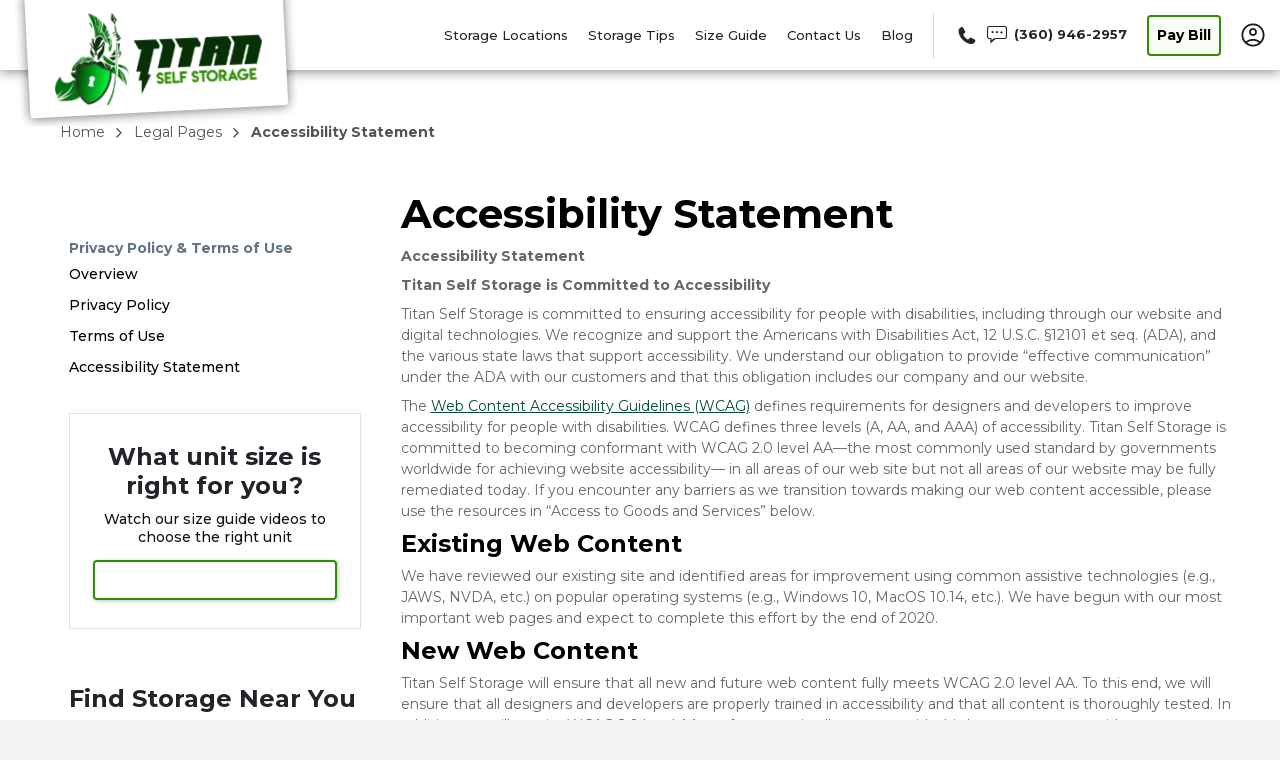

--- FILE ---
content_type: text/html; charset=utf-8
request_url: https://www.tselfstorage.com/legal-pages/accessibility-statement/
body_size: 20867
content:
<!DOCTYPE html><html data-n-head-ssr="" lang="en" data-n-head="%7B%22lang%22:%7B%22ssr%22:%22en%22%7D%7D"><head>
  <title>Accessibility Statement | Titan Self Storage</title><meta data-n-head="ssr" charset="utf-8"><meta data-n-head="ssr" http-equiv="X-UA-Compatible" content="IE=edge"><meta data-n-head="ssr" name="viewport" content="width=device-width, initial-scale=1.0"><meta data-n-head="ssr" name="sdk version" content="v1.3"><meta data-n-head="ssr" data-hid="nuxt-public-env" name="nuxt-public-env" content="{&quot;CDN_ENDPOINT&quot;:&quot;https://dr2r4w0s7b8qm.cloudfront.net&quot;}"><meta data-n-head="ssr" data-hid="description" name="description" content="<p><strong style=&quot;background-color: transparent; color: rgb(102, 102, 102);&quot;>Accessibility Statement</strong></p><p><strong style=&quot;background-color: transparent; color: rgb(102, 102, 102);&quot;>Titan Self Storage is Committed to Accessibility</strong></p><p class=&quot;ql-align-justify&quot;><span style=&quot;background-color: transparent; color: rgb(102, 102, 102);&quot;>Titan Self Storage is committed to ensuring accessibility for people with disabilities, including through our website and digital technologies. We recognize and support the Americans with Disabilities Act, 12 U.S.C. §12101 et seq. (ADA), and the various state laws that support</span></p>"><meta data-n-head="ssr" data-hid="author" name="author" content="Titan Self Storage"><meta data-n-head="ssr" data-hid="robot" name="robot" content="noodp, noydir"><meta data-n-head="ssr" property="og:title" content="Accessibility Statement" vmid="og:title"><meta data-n-head="ssr" property="og:description" content="<p><strong style=&quot;background-color: transparent; color: rgb(102, 102, 102);&quot;>Accessibility Statement</strong></p><p><strong style=&quot;background-color: transparent; color: rgb(102, 102, 102);&quot;>Titan Self Storage is Committed to Accessibility</strong></p><p class=&quot;ql-align-justify&quot;><span style=&quot;background-color: transparent; color: rgb(102, 102, 102);&quot;>Titan Self Storage is committed to ensuring accessibility for people with disabilities, including through our website and digital technologies. We recognize and support the Americans with Disabilities Act, 12 U.S.C. §12101 et seq. (ADA), and the various state laws that support</span></p>" vmid="og:description"><meta data-n-head="ssr" property="og:url" content="" vmid="og:url"><meta data-n-head="ssr" property="og:site_name" content="Titan Self Storage" vmid="og:site_name"><meta data-n-head="ssr" property="og:image" content="https://dr2r4w0s7b8qm.cloudfront.net/image_manager_app/Favicon_-_Titan_Self_Storage-20221116-181037.svg" vmid="og:image"><meta data-n-head="ssr" property="twitter:title" content="Accessibility Statement" vmid="twitter:title"><meta data-n-head="ssr" property="twitter:description" content="<p><strong style=&quot;background-color: transparent; color: rgb(102, 102, 102);&quot;>Accessibility Statement</strong></p><p><strong style=&quot;background-color: transparent; color: rgb(102, 102, 102);&quot;>Titan Self Storage is Committed to Accessibility</strong></p><p class=&quot;ql-align-justify&quot;><span style=&quot;background-color: transparent; color: rgb(102, 102, 102);&quot;>Titan Self Storage is committed to ensuring accessibility for people with disabilities, including through our website and digital technologies. We recognize and support the Americans with Disabilities Act, 12 U.S.C. §12101 et seq. (ADA), and the various state laws that support</span></p>" vmid="twitter:description"><meta data-n-head="ssr" property="twitter:image" content="https://dr2r4w0s7b8qm.cloudfront.net/image_manager_app/Favicon_-_Titan_Self_Storage-20221116-181037.svg" vmid="twitter:image"><meta data-n-head="ssr" property="twitter:card" content="summary_large_image" vmid="twitter:card"><link data-n-head="ssr" rel="preconnect" href="https://dr2r4w0s7b8qm.cloudfront.net" crossorigin="true"><link data-n-head="ssr" rel="preconnect" href="https://res.cloudinary.com" crossorigin="true"><link data-n-head="ssr" rel="dns-prefetch" href="https://dr2r4w0s7b8qm.cloudfront.net" crossorigin="true"><link data-n-head="ssr" rel="dns-prefetch" href="https://res.cloudinary.com" crossorigin="true"><link data-n-head="ssr" data-hid="gf-prefetch" rel="dns-prefetch" href="https://fonts.gstatic.com/"><link data-n-head="ssr" data-hid="gf-preconnect" rel="preconnect" href="https://fonts.gstatic.com/" crossorigin=""><link data-n-head="ssr" data-hid="gf-preload" rel="preload" as="style" href="https://fonts.googleapis.com/css2?family=Montserrat:wght@400;500;700&amp;display=swap"><link data-n-head="ssr" rel="shortcut icon" type="image/ico" href="https://dr2r4w0s7b8qm.cloudfront.net/image_manager_app/Favicon-20221126-030730.png"><link data-n-head="ssr" rel="canonical" href="https://www.tselfstorage.com/legal-pages/accessibility-statement/"><script data-n-head="ssr" data-hid="gf-script">(function (){var l=document.createElement('link');l.rel="stylesheet";l.href="https://fonts.googleapis.com/css2?family=Montserrat:wght@400;500;700&display=swap";document.querySelector("head").appendChild(l);})();</script><script data-n-head="ssr" type="application/ld+json" id="structured-data-0">{"@context":"https://schema.org","@type":"WebSite","name":"Titan Self Storage","url":"https://www.tselfstorage.com"}</script><script data-n-head="ssr" type="application/ld+json" id="structured-data-1">{"@context":"https://schema.org","@type":"Corporation","email":"alerts@storelocal.com","telephone":"+13609462957","additionalType":"WebSite","name":"Titan Self Storage","url":"https://www.tselfstorage.com","logo":"https://dr2r4w0s7b8qm.cloudfront.net/image_manager_app/Desktop_-_Titan_Self_Storage-20221116-180953.svg","sameAs":["https://business.facebook.com/latest/home?nav_ref=bm_home_redirect&business_id=424760473126795&mio=0&asset_id=552080289076828","https://www.instagram.com/titanselfstorage1/"],"contactPoint":[{"@type":"ContactPoint","telephone":"+13609462957","contactType":"customer service","areaServed":"US"}]}</script><noscript data-n-head="ssr" data-hid="gf-noscript"><link rel="stylesheet" href="https://fonts.googleapis.com/css2?family=Montserrat:wght@400;500;700&display=swap"></noscript><link rel="preload" as="script" data-href="https://dr2r4w0s7b8qm.cloudfront.net/runtime.54f82b6d60b3d06408ed.js"><link rel="preload" as="script" data-href="https://dr2r4w0s7b8qm.cloudfront.net/vendor.vuelidate.c9cf4c11923305501579.js"><link rel="preload" as="script" data-href="https://dr2r4w0s7b8qm.cloudfront.net/vendor.core-js.b3977583a785ea3227c9.js"><link rel="preload" href="https://dr2r4w0s7b8qm.cloudfront.net/app.d2f09888c6a08b7678f6.css" as="style"><link rel="preload" as="script" data-href="https://dr2r4w0s7b8qm.cloudfront.net/app.7207126312972e355ce8.js"><link rel="preload" href="https://dr2r4w0s7b8qm.cloudfront.net/46.c83f71851eb80bae6ddd.css" as="style"><link rel="preload" as="script" data-href="https://dr2r4w0s7b8qm.cloudfront.net/46.f9b84ae3a1201cf01bbf.js"><link rel="preload" href="https://dr2r4w0s7b8qm.cloudfront.net/22.aff5e397b40f35b9950c.css" as="style"><link rel="preload" as="script" data-href="https://dr2r4w0s7b8qm.cloudfront.net/22.12262e8d74c4db2d1941.js"><link rel="preload" href="https://dr2r4w0s7b8qm.cloudfront.net/128.bcd044f4ae1d31fb79bc.css" as="style"><link rel="preload" as="script" data-href="https://dr2r4w0s7b8qm.cloudfront.net/128.866ae5a6a01c8f1fb1f1.js"><link rel="preload" href="https://dr2r4w0s7b8qm.cloudfront.net/17.5498a96515ca41e181bb.css" as="style"><link rel="preload" as="script" data-href="https://dr2r4w0s7b8qm.cloudfront.net/17.f41f82ee2574af77b8c6.js"><link rel="preload" href="https://dr2r4w0s7b8qm.cloudfront.net/121.b53e77ab3cec2491490b.css" as="style"><link rel="preload" as="script" data-href="https://dr2r4w0s7b8qm.cloudfront.net/121.f03f72c98a6e6ad136f4.js"><link rel="preload" as="script" data-href="https://dr2r4w0s7b8qm.cloudfront.net/53.56fedadad76d2e7d7f4f.js"><link rel="preload" href="https://dr2r4w0s7b8qm.cloudfront.net/pages/legal-pages/_slug.c50b2f4e0003f90492d9.css" as="style"><link rel="preload" as="script" data-href="https://dr2r4w0s7b8qm.cloudfront.net/pages/legal-pages/_slug.404671e1bafeba2965d6.js"><link rel="preload" href="https://dr2r4w0s7b8qm.cloudfront.net/vendor.vue-carousel.74b22b17ed3d0107b6e0.css" as="style"><link rel="preload" as="script" data-href="https://dr2r4w0s7b8qm.cloudfront.net/vendor.vue-carousel.2a0dcec9233beff5d33d.js"><link rel="preload" href="https://dr2r4w0s7b8qm.cloudfront.net/4.f8dbe70b24cf09ea196f.css" as="style"><link rel="preload" as="script" data-href="https://dr2r4w0s7b8qm.cloudfront.net/4.9968019b04ff3dfc188e.js"><link rel="preload" href="https://dr2r4w0s7b8qm.cloudfront.net/pages/company-pages/_slug~pages/legal-pages/_slug~pages/legal-pages/index~pages/management-services/~cf865c47.721e846fb949866e574b.css" as="style"><link rel="preload" as="script" data-href="https://dr2r4w0s7b8qm.cloudfront.net/pages/company-pages/_slug~pages/legal-pages/_slug~pages/legal-pages/index~pages/management-services/~cf865c47.7ff39aba442e33b501b9.js"><link rel="preload" as="script" data-href="https://dr2r4w0s7b8qm.cloudfront.net/9.29eabd595687905ba186.js"><link rel="stylesheet" href="https://dr2r4w0s7b8qm.cloudfront.net/app.d2f09888c6a08b7678f6.css"><link rel="stylesheet" href="https://dr2r4w0s7b8qm.cloudfront.net/46.c83f71851eb80bae6ddd.css"><link rel="stylesheet" href="https://dr2r4w0s7b8qm.cloudfront.net/22.aff5e397b40f35b9950c.css"><link rel="stylesheet" href="https://dr2r4w0s7b8qm.cloudfront.net/128.bcd044f4ae1d31fb79bc.css"><link rel="stylesheet" href="https://dr2r4w0s7b8qm.cloudfront.net/17.5498a96515ca41e181bb.css"><link rel="stylesheet" href="https://dr2r4w0s7b8qm.cloudfront.net/121.b53e77ab3cec2491490b.css"><link rel="stylesheet" href="https://dr2r4w0s7b8qm.cloudfront.net/pages/legal-pages/_slug.c50b2f4e0003f90492d9.css"><link rel="stylesheet" href="https://dr2r4w0s7b8qm.cloudfront.net/vendor.vue-carousel.74b22b17ed3d0107b6e0.css"><link rel="stylesheet" href="https://dr2r4w0s7b8qm.cloudfront.net/4.f8dbe70b24cf09ea196f.css"><link rel="stylesheet" href="https://dr2r4w0s7b8qm.cloudfront.net/pages/company-pages/_slug~pages/legal-pages/_slug~pages/legal-pages/index~pages/management-services/~cf865c47.721e846fb949866e574b.css">
</head>

<body>
  <div data-server-rendered="true" id="__nuxt"><!----><div id="__layout"><div><header id="nav-header" class="nav-header-v3 position-sticky" data-v-5392e8b3=""><!----> <div class="container justify-content-between full-width-nav" data-v-5392e8b3=""><div class="desktop-logo-img nav-brand" style="height:70px;" data-v-26dec00a="" data-v-5392e8b3=""><a href="/" title="Titan Self Storage" aria-label="Titan Self Storage" class="nuxt-link-active" data-v-26dec00a=""><img src="https://res.cloudinary.com/storelocal/image/fetch/q_auto,w_282/https://dr2r4w0s7b8qm.cloudfront.net/image_manager_app/Desktop_-_Titan_Self_Storage-20221116-180953.svg" alt="Titan Self Storage logo" fetchpriority="high" class="headerLogo" data-v-26dec00a=""></a></div> <!----> <!----> <!----> <div class="menu-wrapper desktop limited-links global-style" style="display:inline-flex;align-items:center;justify-content:flex-end;height:70px;font-size:14px;" data-v-59c948c2="" data-v-5392e8b3=""><div class="menu-item" data-v-59c948c2=""><a href="/storage-units/locations/" title="Storage Locations" data-v-59c948c2="">
        Storage Locations
      </a></div> <!----><div class="menu-item" data-v-59c948c2=""><a href="/storagetips/industry-tips/" title="Storage Tips" data-v-59c948c2="">
        Storage Tips
      </a></div><div class="menu-item" data-v-59c948c2=""><a href="/storage-unit-size-guide/" title="Size Guide" data-v-59c948c2="">
        Size Guide
      </a></div><div class="menu-item" data-v-59c948c2=""><a href="/contact-us/" title="Contact Us" data-v-59c948c2="">
        Contact Us
      </a></div><div class="menu-item" data-v-59c948c2=""><a href="/industry-blog/" title="Blog" data-v-59c948c2="">
        Blog
      </a></div><!----> <div class="menu-item divider" data-v-59c948c2=""><span title="Divider" data-v-59c948c2=""></span></div> <div class="menu-item ws-no-wrap last-child pointer" data-v-199ebe1e="" data-v-59c948c2=""><a title="Call" class="d-flex pointer align-items-center ws-no-wrap" data-v-199ebe1e=""><div class="d-flex" data-v-199ebe1e=""><span class="small-icon" data-v-199ebe1e=""><span class="ss-icon icon-ss-phone" data-v-199ebe1e=""></span></span> <span class="small-icon sms-icon" data-v-199ebe1e=""><span class="ss-icon icon-chat" data-v-199ebe1e=""></span></span> <strong data-v-199ebe1e="">(360) 946-2957</strong></div></a> <div id="modal-phone-numbers___BV_modal_outer_" style="position:absolute;z-index:1040;" data-v-199ebe1e=""><div id="modal-phone-numbers" role="dialog" aria-hidden="true" aria-describedby="modal-phone-numbers___BV_modal_body_" class="modal fade" style="padding-left:;padding-right:;display:none;"><div class="modal-dialog modal-md modal-dialog-centered"><!----><div role="document" id="modal-phone-numbers___BV_modal_content_" tabindex="-1" class="modal-content"><!----><div id="modal-phone-numbers___BV_modal_body_" class="modal-body"><div class="phone-number-body"></div></div><!----></div><!----></div></div><!----></div></div> <div class="menu-item ws-no-wrap" data-v-59c948c2=""><button type="button" tabindex="0" title="Pay Bill" class="base-button btn btn-outline d-none d-md-flex" style="--box-shadow:1px 1px 4px 0 rgba(0, 0, 0, 0.5);--border-color:rgba(48, 140, 2, 0.99609375);--btn-txt-color:rgba(0, 0, 0, 0.99609375);--btn-bg-fill:rgba(249, 252, 247, 0.99609375);--btn-border:2px;" data-v-3c33a6d8="" data-v-59c948c2="">Pay Bill
    </button></div> <!----> <div class="menu-item" data-v-59c948c2=""><div id="account-popover" class="ddropdown" data-v-59c948c2=""><div class="user-img" data-v-59c948c2=""><a href="/account/" id="my-account" title="My account" class="no-tb-padding pointer" data-v-59c948c2=""><img src="https://dr2r4w0s7b8qm.cloudfront.net/img/966028b.svg" height="24" width="24" alt="Icon to select to access My Account" class="userIcon" data-v-59c948c2=""></a></div> <div class="ddropdown-content" data-v-59c948c2=""><div class="locales list-group" style="border-color:rgba(48, 140, 2, 0.99609375) !important;" data-v-59c948c2=""><button type="button" class="list-group-item list-group-item-action" data-v-59c948c2="">Account Information</button><button type="button" class="list-group-item list-group-item-action" data-v-59c948c2="">Document Center</button><button type="button" class="list-group-item list-group-item-action" data-v-59c948c2="">Account Settings</button><button type="button" class="list-group-item list-group-item-action" data-v-59c948c2="">Link a space to this account</button><button type="button" class="list-group-item list-group-item-action" data-v-59c948c2="">Login</button></div></div></div></div></div></div> <div style="display:none;" data-v-5392e8b3=""><section class="d-none d-md-block megamenu_wrapper nav-height" style="--base:white;--top:0;" data-v-4920d75a="" data-v-5392e8b3=""><div class="megamenu fill-overlay overlay" data-v-4920d75a=""><div class="container" data-v-4920d75a=""><div class="search-container" data-v-4920d75a=""><img src="[data-uri]" alt="Close mega menu" class="exit-overlay" data-v-4920d75a=""> <div class="state-city-container" data-v-4920d75a=""><div class="expanded-state-city-tabs" data-v-4920d75a=""><div class="menu-header" data-v-4920d75a=""><h2 data-v-4920d75a="">Find storage near me</h2> <div class="col-xs-12 input-container search-container-wrapper updated" style="width:100%;" data-v-0eb3bc20="" data-v-4920d75a=""><form class="position-relative" data-v-0eb3bc20=""><div class="input-group" data-v-0eb3bc20=""><input id="pac-input" placeholder="ZIP or City, State" title="Enter ZIP or City, State" type="text" autocomplete="off" value="" class="form-control" style="background-color:transparent;--color:white;border-color:white;--button-size:16px;--secondary-color:rgba(48, 140, 2, 0.99609375);display:;" data-v-0eb3bc20=""> <label for="pac-input" class="sr-only" data-v-0eb3bc20="">
        ZIP or City, State
      </label> <div class="input-group-append" data-v-0eb3bc20=""><button type="button" tabindex="0" id="search" aria-label="Search storage locations by City, State, ZIP" class="base-button btn ss-icon icon-ss-search" style="--box-shadow:none;--border-color:#000000;--btn-border:2px;background-color:white;--color:white;border-color:white;--button-size:16px;--secondary-color:rgba(48, 140, 2, 0.99609375);color:rgba(48, 140, 2, 0.99609375);" data-v-3c33a6d8="" data-v-0eb3bc20=""></button></div></div> <!----></form></div></div> <div class="menu-wrapper" data-v-4920d75a=""><div class="menu-tab-header" data-v-4920d75a=""><!----> <h2 class="m-0" data-v-4920d75a="">Search by State</h2></div> <div class="menu-tab-content" data-v-4920d75a=""><div class="menu-tab-item states menu-tab-item four-column" style="--secondary-color:rgba(48, 140, 2, 0.99609375);" data-v-533b3a54="" data-v-4920d75a=""><div class="count" data-v-533b3a54=""><span data-v-533b3a54="">1</span></div> <span data-v-533b3a54="">Oregon</span></div><div class="menu-tab-item states menu-tab-item four-column" style="--secondary-color:rgba(48, 140, 2, 0.99609375);" data-v-533b3a54="" data-v-4920d75a=""><div class="count" data-v-533b3a54=""><span data-v-533b3a54="">6</span></div> <span data-v-533b3a54="">Washington</span></div> <div class="menu-tab-item city menu-tab-item four-column" style="display:none;--secondary-color:rgba(48, 140, 2, 0.99609375);" data-v-533b3a54="" data-v-4920d75a=""><div class="count" data-v-533b3a54=""><span data-v-533b3a54="">1</span></div> <a href="/storage-units/oregon/grants-pass/titan-self-storage-3501054/" target="_self" data-v-533b3a54="">
      Grants Pass
    </a></div><div class="menu-tab-item city menu-tab-item four-column" style="display:none;--secondary-color:rgba(48, 140, 2, 0.99609375);" data-v-533b3a54="" data-v-4920d75a=""><div class="count" data-v-533b3a54=""><span data-v-533b3a54="">1</span></div> <a href="/storage-units/washington/aberdeen/titan-self-storage-aberdeen-3501436/" target="_self" data-v-533b3a54="">
      Aberdeen
    </a></div><div class="menu-tab-item city menu-tab-item four-column" style="display:none;--secondary-color:rgba(48, 140, 2, 0.99609375);" data-v-533b3a54="" data-v-4920d75a=""><div class="count" data-v-533b3a54=""><span data-v-533b3a54="">3</span></div> <a href="/storage-units/washington/centralia/" target="_self" data-v-533b3a54="">
      Centralia
    </a></div><div class="menu-tab-item city menu-tab-item four-column" style="display:none;--secondary-color:rgba(48, 140, 2, 0.99609375);" data-v-533b3a54="" data-v-4920d75a=""><div class="count" data-v-533b3a54=""><span data-v-533b3a54="">2</span></div> <a href="/storage-units/washington/kelso/" target="_self" data-v-533b3a54="">
      Kelso
    </a></div> </div></div></div></div></div></div></div> <!----></section></div> <!----> <!----> <!----> <div data-v-5392e8b3=""><!----> <!----></div></header> <div class="main-content-layout" data-v-9f50b538=""><div class="content" data-v-9f50b538=""><div class="container p-0 px-lg-3" data-v-9f50b538=""><div class="header-spacing p-0 pl-lg-4" data-v-9f50b538=""><div style="padding-top:40px;" data-v-9f50b538=""><nav aria-label="Breadcrumb navigation"><ol class="breadcrumbs"><li class="breadcrumbs-item"><div><a href="/">
            Home 
          </a> <span class="icon-chevron"></span></div></li><li class="breadcrumbs-item"><div><a href="/legal-pages/">
            legal pages 
          </a> <span class="icon-chevron"></span></div></li><li class="breadcrumbs-item"><span class="active">Accessibility Statement</span></li></ol></nav></div></div> <div class="row no-gutters types-content-wrapper" data-v-9f50b538=""><div class="col-lg-12 col-md-12 p-0 pl-lg-5 pr-lg-4" data-v-9f50b538=""><!----> <div class="row" data-v-9f50b538=""><div class="col-lg-3 col-md-12 p-0 types-detail-page" data-v-9f50b538=""><div data-v-ca92187e="" data-v-9f50b538=""><div class="main-sidebar d-none d-lg-block" data-v-ca92187e=""><div class="wrapper" style="--secondary-color:rgba(48, 140, 2, 0.99609375);" data-v-ca92187e=""><div class="facility-list d-none d-lg-block" data-v-ca92187e=""><div data-v-ca92187e=""><h3 data-v-ca92187e="">Privacy Policy &amp; Terms of Use</h3> <ul class="m-0 p-0" data-v-ca92187e=""><li class="card" data-v-ca92187e=""><header class="card-header" data-v-ca92187e=""><a href="/legal-pages/" class="link feature-label nuxt-link-active" data-v-ca92187e="">
                Overview
              </a></header></li><li class="card" data-v-ca92187e=""><header class="card-header" data-v-ca92187e=""><a href="/legal-pages/privacy-policy/" class="link feature-label" data-v-ca92187e="">
                Privacy Policy
              </a></header></li><li class="card" data-v-ca92187e=""><header class="card-header" data-v-ca92187e=""><a href="/legal-pages/terms-of-use/" class="link feature-label" data-v-ca92187e="">
                Terms of Use
              </a></header></li><li class="card" data-v-ca92187e=""><header class="card-header" data-v-ca92187e=""><a href="/legal-pages/accessibility-statement/" aria-current="page" class="link feature-label nuxt-link-exact-active nuxt-link-active" data-v-ca92187e="">
                Accessibility Statement
              </a></header></li></ul></div></div></div></div> <div class="ruler d-none d-lg-block" data-v-ca92187e=""><div class="wrapper" data-v-ca92187e=""><div class="ruler-header" style="--secondary-color:rgba(48, 140, 2, 0.99609375);" data-v-ca92187e="">
        What unit size is right for you?
        <p data-v-ca92187e="">Watch our size guide videos to choose the right unit</p> <button type="button" tabindex="0" class="base-button btn w-100" style="--box-shadow:1px 1px 4px 0 rgba(0, 0, 0, 0.5);--border-color:rgba(48, 140, 2, 0.99609375);--btn-txt-color:rgba(0, 0, 0, 0.99609375);--btn-bg-fill:rgba(249, 252, 247, 0.99609375);--btn-border:2px;" data-v-3c33a6d8="" data-v-ca92187e="">View Size Guide</button></div></div></div> <div class="search-block d-none d-lg-block" data-v-ca92187e=""><div data-v-ca92187e=""><h3 data-v-ca92187e="">Find Storage Near You</h3> <div class="col-xs-12 input-container search-container-wrapper" style="width:100%;" data-v-0eb3bc20="" data-v-ca92187e=""><form class="position-relative" data-v-0eb3bc20=""><div class="input-group" data-v-0eb3bc20=""><input id="pac-input" placeholder="ZIP or City, State" title="Enter ZIP or City, State" type="text" autocomplete="off" value="" class="form-control" style="border-color:rgba(48, 140, 2, 0.99609375);--secondary-color:rgba(48, 140, 2, 0.99609375);--button-size:16px;--color:black;display:;" data-v-0eb3bc20=""> <label for="pac-input" class="sr-only" data-v-0eb3bc20="">
        ZIP or City, State
      </label> <div class="input-group-append" data-v-0eb3bc20=""><button type="button" tabindex="0" id="search" aria-label="Search storage locations by City, State, ZIP" class="base-button btn ss-icon icon-ss-search" style="--box-shadow:none;--border-color:#000000;--btn-border:2px;background-color:rgba(48, 140, 2, 0.99609375);border-color:rgba(48, 140, 2, 0.99609375);--secondary-color:rgba(48, 140, 2, 0.99609375);--button-size:16px;--color:black;" data-v-3c33a6d8="" data-v-0eb3bc20=""></button></div></div> <!----></form></div></div></div> <div class="d-none d-lg-block" data-v-ca92187e=""><section data-v-ca92187e=""><div class="follow-row" data-v-14d61590=""><div data-v-14d61590=""><p data-v-14d61590=""><span data-v-14d61590=""><strong data-v-14d61590="">Follow</strong></span>
      Titan Self Storage
    </p></div> <div class="blog-footer d-lg-block" data-v-14d61590=""><ul class="social-row mb-0 pl-0" data-v-14d61590=""><li data-v-14d61590=""><a title="facebook" href="https://business.facebook.com/latest/home?nav_ref=bm_home_redirect&amp;business_id=424760473126795&amp;mio=0&amp;asset_id=552080289076828" target="_blank" data-v-14d61590=""><img title="facebook" src="[data-uri]" alt="Click to follow Titan Self Storage on facebook" height="21" width="21" class="social-media-img" data-v-14d61590=""></a></li><li data-v-14d61590=""><a title="instagram" href="https://www.instagram.com/titanselfstorage1/" target="_blank" data-v-14d61590=""><img title="instagram" src="[data-uri]" alt="Click to follow Titan Self Storage on instagram" height="21" width="21" class="social-media-img" data-v-14d61590=""></a></li></ul></div></div></section></div></div></div> <div class="main-border col-lg-9" data-v-9f50b538=""><h1 data-v-9f50b538="">Accessibility Statement</h1> <!----> <div class="article-body storage-types-body article-link" data-v-9f50b538=""><div class="rich-text-wrapper" style="--secondary-color:rgba(48, 140, 2, 0.99609375);" data-v-9f50b538=""><p><strong style="background-color: transparent; color: rgb(102, 102, 102);">Accessibility Statement</strong></p><p><strong style="background-color: transparent; color: rgb(102, 102, 102);">Titan Self Storage is Committed to Accessibility</strong></p><p class="ql-align-justify"><span style="background-color: transparent; color: rgb(102, 102, 102);">Titan Self Storage is committed to ensuring accessibility for people with disabilities, including through our website and digital technologies. We recognize and support the Americans with Disabilities Act, 12 U.S.C. §12101 et seq. (ADA), and the various state laws that support accessibility. We understand our obligation to provide “effective communication” under the ADA with our customers and that this obligation includes our company and our website.&nbsp;</span></p><p class="ql-align-justify"><span style="background-color: transparent; color: rgb(102, 102, 102);">The </span><a href="https://www.w3.org/WAI/standards-guidelines/wcag/" rel="noopener noreferrer" target="_blank" style="background-color: transparent; color: rgb(0, 76, 44);">Web Content Accessibility Guidelines (WCAG)</a><span style="background-color: transparent; color: rgb(102, 102, 102);"> defines requirements for designers and developers to improve accessibility for people with disabilities. WCAG defines three levels (A, AA, and AAA) of accessibility. Titan Self Storage is committed to becoming conformant with WCAG 2.0 level AA—the most commonly used standard by governments worldwide for achieving website accessibility— in all areas of our web site but not all areas of our website may be fully remediated today. If you encounter any barriers as we transition towards making our web content accessible, please use the resources in “Access to Goods and Services” below.&nbsp;</span></p><h2 class="ql-align-justify"><span style="background-color: transparent; color: rgb(0, 0, 0);">Existing Web Content</span></h2><p class="ql-align-justify"><span style="background-color: transparent; color: rgb(102, 102, 102);">We have reviewed our existing site and identified areas for improvement using common assistive technologies (e.g., JAWS, NVDA, etc.) on popular operating systems (e.g., Windows 10, MacOS 10.14, etc.). We have begun with our most important web pages and expect to complete this effort by the end of 2020.&nbsp;</span></p><h2 class="ql-align-justify"><span style="background-color: transparent; color: rgb(0, 0, 0);">New Web Content</span></h2><p class="ql-align-justify"><span style="background-color: transparent; color: rgb(102, 102, 102);">Titan Self Storage will ensure that all new and future web content fully meets WCAG 2.0 level AA. To this end, we will ensure that all designers and developers are properly trained in accessibility and that all content is thoroughly tested. In addition, we will require WCAG 2.0 level AA conformance in all contracts with third-party content providers.</span></p><h1 class="ql-align-justify"><span style="background-color: transparent; color: rgb(0, 0, 0);">&nbsp;</span></h1><h1 class="ql-align-justify"><span style="background-color: transparent; color: rgb(0, 0, 0);">Access to Goods and Services</span></h1><p class="ql-align-justify"><span style="background-color: transparent; color: rgb(102, 102, 102);">All of the goods and services available through our website are also available by contacting us at</span></p><p class="ql-align-justify"><strong style="background-color: transparent; color: rgb(102, 102, 102);">310 Flaming Rd:</strong></p><ul><li class="ql-align-justify">Phone: (541) 474-5003</li><li class="ql-align-justify">Email: grantspasscustomerservice@tselfstorage.com</li></ul><p class="ql-align-justify"><strong>6221 Olympic Hwy:</strong></p><ul><li class="ql-align-justify">Phone: (360) 597-7925</li><li class="ql-align-justify">Email: customerservice@tselfstorage.com</li></ul><p class="ql-align-justify"><strong>607 N. Gold St:</strong></p><ul><li class="ql-align-justify">Phone: (360) 619-5036</li><li class="ql-align-justify">Email: customerservice@tselfstorage.com</li></ul><p class="ql-align-justify"><strong>307 W Reynolds Ave:</strong></p><ul><li class="ql-align-justify">Phone: (360) 736-9505</li><li class="ql-align-justify">Email: customerservice@tselfstorage.com</li></ul><p class="ql-align-justify"><strong>3405 Mt. Vista Rd:</strong></p><ul><li class="ql-align-justify">Phone: (360) 619-5033</li><li class="ql-align-justify">Email: customerservice@tselfstorage.com</li></ul><p class="ql-align-justify"><strong>300 Hawthorne St:</strong></p><ul><li><span style="background-color: transparent;">Phone: (360) 768-2078</span></li><li><span style="background-color: transparent;">E-mail: customerservice@tselfstorage.com</span></li></ul><p class="ql-align-justify"><br></p><p class="ql-align-justify"><span style="background-color: transparent; color: rgb(102, 102, 102);">We also try to reply to all email requests within 2-3 business days. If your request is urgent, we suggest contacting us by phone instead. If you have a hearing impairment, our customer service representatives will be happy to receive a relay call at the phone number above.</span></p><h1 class="ql-align-justify"><span style="background-color: transparent; color: rgb(0, 0, 0);">&nbsp;</span></h1><h1 class="ql-align-justify"><span style="background-color: transparent; color: rgb(0, 0, 0);">Feedback</span></h1><p class="ql-align-justify"><span style="background-color: transparent; color: rgb(102, 102, 102);">We welcome your feedback! Your feedback helps us improve our services and makes our site better for everyone. Please reach out to us at:</span></p><p class="ql-align-justify"><strong style="color: rgb(102, 102, 102); background-color: transparent;">310 Flaming Rd:</strong></p><ul><li class="ql-align-justify">Phone: (541) 474-5003</li><li class="ql-align-justify">Email: grantspasscustomerservice@tselfstorage.com</li></ul><p class="ql-align-justify"><strong>6221 Olympic Hwy:</strong></p><ul><li class="ql-align-justify">Phone: (360) 597-7925</li><li class="ql-align-justify">Email: customerservice@tselfstorage.com</li></ul><p class="ql-align-justify"><strong>607 N. Gold St:</strong></p><ul><li class="ql-align-justify">Phone: (360) 619-5036</li><li class="ql-align-justify">Email: customerservice@tselfstorage.com</li></ul><p class="ql-align-justify"><strong>307 W Reynolds Ave:</strong></p><ul><li class="ql-align-justify">Phone: (360) 736-9505</li><li class="ql-align-justify">Email: customerservice@tselfstorage.com</li></ul><p class="ql-align-justify"><strong>3405 Mt. Vista Rd:</strong></p><ul><li class="ql-align-justify">Phone: (360) 619-5033</li><li class="ql-align-justify">Email: customerservice@tselfstorage.com</li></ul><p class="ql-align-justify"><strong>300 Hawthorne St:</strong></p><ul><li><span style="background-color: transparent;">Phone: (360) 768-2078</span></li><li><span style="background-color: transparent;">E-mail: customerservice@tselfstorage.com</span></li><li><br></li></ul><p class="ql-align-justify"><span style="background-color: transparent; color: rgb(102, 102, 102);">&nbsp;If possible, please try to be as specific as possible by including</span></p><ul><li><span style="background-color: transparent;">URL of the page with a barrier,</span></li><li><span style="background-color: transparent;">Description of what you were trying to accomplish and the barrier(s) you encountered,</span></li><li><span style="background-color: transparent;">Date when you encountered the barrier, and</span></li><li><span style="background-color: transparent;">Operating system and assistive technologies (if any).</span></li></ul><p class="ql-align-justify"><span style="background-color: transparent; color: rgb(102, 102, 102);">We try to respond to feedback within 2 business days.</span></p><p class="ql-align-justify"><span style="background-color: transparent; color: rgb(102, 102, 102);">&nbsp;</span></p><h1 class="ql-align-justify"><span style="background-color: transparent; color: rgb(0, 0, 0);">Limitations</span></h1><p class="ql-align-justify"><span style="background-color: transparent; color: rgb(102, 102, 102);">We cannot guarantee that popular social media channels used by Titan Self Storage are accessible. We do not post coupons, discount codes, or other benefits exclusively through social media channels. The opportunities are also available through our mailing list which you can sign up for through our website at https://www.tselfstorage.com/ or by sending an email to customerservice@tselfstorage.com</span></p><p class="ql-align-justify"><span style="background-color: transparent; color: rgb(102, 102, 102);">While we make our best efforts to ensure that third-party content made available through our website is accessible, we cannot guarantee that such content will be accessible.</span></p><p><br></p></div></div> <div class="bottom-contact-section d-flex align-items-center" data-v-6d84fc9d="" data-v-9f50b538=""><div class="col-6 p-0" data-v-6d84fc9d=""><h2 data-v-6d84fc9d=""><strong data-v-6d84fc9d="">Need more information?</strong></h2> <p data-v-6d84fc9d="">If you have further questions or comments regarding our Privacy Policy, please reach 
    out to us:</p> <div class="contact-info" data-v-6d84fc9d=""><a href="mailto:alerts@storelocal.com" data-v-6d84fc9d=""><span class="icon-ss-mail" data-v-6d84fc9d="">alerts@storelocal.com</span></a> <a href="tel:+1-360-946-2957" data-v-6d84fc9d=""><span class="icon-ss-phone" data-v-6d84fc9d="">(360) 946-2957</span></a></div></div> <div class="col-6 p-0 text-center" data-v-6d84fc9d=""><img src="https://res.cloudinary.com/storelocal/image/fetch/f_auto,q_auto/https://dr2r4w0s7b8qm.cloudfront.net/image_manager_app/Desktop_-_Titan_Self_Storage-20221116-180953.svg" alt="contact-logo" class="headerLogo" data-v-6d84fc9d=""></div></div></div></div></div></div></div></div></div> <footer class="sb-footer" data-v-1fe989d3=""><div class="d-md-none" data-v-1fe989d3=""><div data-v-1fe989d3=""><div class="facility-list" data-v-1fe989d3=""><div role="tablist" data-v-1fe989d3=""><div role="tab" class="card" data-v-1fe989d3=""><header class="card-header" data-v-1fe989d3=""><button type="button" role="tabpanel" aria-label="View About Us page" class="btn btn-link w-100" data-v-1fe989d3=""><h2 tabindex="0" class="feature-label" data-v-1fe989d3="">About Titan Self Storage</h2> <img alt="Click this arrow to expand this accordion tab" src="[data-uri]" class="arrow" data-v-1fe989d3=""></button></header> <div id="accordion-storagefront-connect" role="tabpanel" class="collapse" style="display:none;" data-v-1fe989d3=""><div class="card-body d-flex flex-column" data-v-1fe989d3=""><!----> <!----> <!----></div></div> <div id="accordion1-1" role="tabpanel" class="collapse" style="display:none;" data-v-1fe989d3=""><div class="card-body d-flex flex-column" data-v-1fe989d3=""><div data-v-1fe989d3=""><div class="mb-2 general_links" data-v-1fe989d3=""><a href="/company-pages/about-us/" target="_blank" data-v-1fe989d3="">
                      About Us
                    </a></div></div></div></div></div></div></div> <hr data-v-1fe989d3=""></div> <!----> <div class="custom_links" data-v-1fe989d3=""><a href="/login/" aria-label="Login to your account" class="mobile_login" data-v-1fe989d3="">Login</a> <hr data-v-1fe989d3=""></div> <div class="custom_links" data-v-1fe989d3=""><a href="/contact-us/" target="_blank" title="Contact Us" aria-label="Contact customer support" data-v-1fe989d3="">
        Contact
      </a></div> <hr data-v-1fe989d3=""></div> <div class="footer-spacing d-none d-md-block" data-v-1fe989d3=""><div class="container" data-v-1fe989d3=""><div class="row" data-v-1fe989d3=""><div class="col-5 footer-note" data-v-1fe989d3=""><div tabindex="0" data-v-1fe989d3=""><p style="text-align: justify;"><br></p></div> <!----></div> <div class="col-4 border-right footer-links" data-v-1fe989d3=""><div class="d-flex flex-column text-right" data-v-1fe989d3=""><h2 tabindex="0" data-v-1fe989d3="">About Titan Self Storage</h2> <div data-v-1fe989d3=""><div class="company-pages-link" data-v-1fe989d3=""><a href="/company-pages/about-us/" target="_blank" data-v-1fe989d3="">
                  About Us
                </a></div></div></div></div> <div class="col-2 footer-links" data-v-1fe989d3=""><div class="d-flex flex-column" data-v-1fe989d3=""><h2 tabindex="0" data-v-1fe989d3="">Connect</h2> <div class="desktop_login" data-v-1fe989d3=""><a href="/login/" title="Login" aria-label="Login to your account" data-v-1fe989d3="">
                Login
              </a></div> <a href="/contact-us/" target="_blank" title="Contact Us" aria-label="Contact customer support" data-v-1fe989d3="">
              Contact Us
            </a> <!----> <!----> <!----></div></div></div></div></div></footer> <footer class="btm-footer" data-v-19c9cebc=""><div class="top-footer-wrapper" data-v-19c9cebc=""><div class="container" data-v-19c9cebc=""><nav type="dark" variant="faded" class="navbar top-footer flex-md-row" data-v-19c9cebc=""><div class="left-nav" data-v-19c9cebc=""><span tabindex="0" data-v-19c9cebc=""><strong data-v-19c9cebc=""> Follow </strong>Titan Self Storage</span></div> <!----> <div class="right-nav d-flex align-items-center" data-v-19c9cebc=""><!----> <a href="https://tenantinc.com" target="_blank" class="tenant-link" data-v-19c9cebc=""><img data-src="https://res.cloudinary.com/storelocal/image/upload/v1567570650/assets/svg/tenant_logo.svg" alt="Website powered by Tenant Inc." class="lazy" data-v-19c9cebc=""></a></div></nav></div></div> <div class="bottom-footer-wrapper" data-v-19c9cebc=""><div class="container" data-v-19c9cebc=""><nav class="navbar bottom-footer flex-md-row-reverse" data-v-19c9cebc=""><ul class="pb-3 pb-md-0 justify-content-center" data-v-19c9cebc=""><li class="terms" data-v-19c9cebc=""><a href="/sitemap/" target="_blank" data-v-19c9cebc="">Sitemap</a></li> <li class="terms" data-v-19c9cebc=""><a href="/company-pages/accessibility/" target="_blank" data-v-19c9cebc=""> Accessibility</a></li> <li class="terms" data-v-19c9cebc=""><a href="/legal-pages/" target="_blank" class="nuxt-link-active" data-v-19c9cebc="">Privacy Policy &amp; Terms</a></li></ul> <ul class="navbar-nav" data-v-19c9cebc=""><li tabindex="0" data-v-19c9cebc="">© 2026  Titan Self Storage. All Rights Reserved.</li> <!----></ul></nav></div></div></footer> <div data-v-a1faf6e2=""></div></div></div></div><script>window.__NUXT__=(function(a,b,c,d,e,f,g,h,i,j,k,l,m,n,o,p,q,r,s,t,u,v,w,x,y,z,A,B,C,D,E,F,G,H,I,J,K,L,M,N,O,P,Q,R,S,T,U,V,W,X,Y,Z,_,$,aa,ab,ac,ad,ae,af,ag,ah,ai,aj,ak,al,am,an,ao,ap,aq,ar,as,at,au,av,aw,ax,ay,az,aA,aB){q.url="https:\u002F\u002Fdr2r4w0s7b8qm.cloudfront.net\u002Fimage_manager_app\u002FPartner_Card_-_Titan_Self_Storage-20221116-181113.svg";q.description={en:"partner logo",es:a};q.alt_text={en:b,es:b};B.title={en:P,es:b};B.description={en:h,es:b};B.author=g;B.og={title:{en:k,es:b},description:{en:h,es:b},image:t};B.twitter={title:{en:k,es:b},description:{en:h,es:b},card:F,image:t};G.url="https:\u002F\u002Fdr2r4w0s7b8qm.cloudfront.net\u002Fimage_manager_app\u002FMobile_-_Titan_Self_Storage-20221116-180953.svg";G.alt_text={en:b,es:b};J.url=T;J.alt_text={en:b,es:b};K.en=b;K.es=b;Y.claim_description={en:"Fill out the information below to file a claim. Your assigned claims adjuster will reach out to you once they have reviewed the provided information.",es:b};Y.loss_description={en:"Please select the type of loss that has occured and provide any additional details about the incident.",es:b};Y.items_description={en:b,es:b};Y.claim_filing={en:"In the event of a loss or damage to your property, please file a claim. ",es:b};return {layout:"storage-tips",data:[{content:{"accessibility-statement":{pageData:{meta_content:B,page_detail:{header:a,abstract:{en:h,es:b},title:{en:k,es:b},body:{en:"\u003Cp\u003E\u003Cstrong style=\"background-color: transparent; color: rgb(102, 102, 102);\"\u003EAccessibility Statement\u003C\u002Fstrong\u003E\u003C\u002Fp\u003E\u003Cp\u003E\u003Cstrong style=\"background-color: transparent; color: rgb(102, 102, 102);\"\u003ETitan Self Storage is Committed to Accessibility\u003C\u002Fstrong\u003E\u003C\u002Fp\u003E\u003Cp class=\"ql-align-justify\"\u003E\u003Cspan style=\"background-color: transparent; color: rgb(102, 102, 102);\"\u003ETitan Self Storage is committed to ensuring accessibility for people with disabilities, including through our website and digital technologies. We recognize and support the Americans with Disabilities Act, 12 U.S.C. §12101 et seq. (ADA), and the various state laws that support accessibility. We understand our obligation to provide “effective communication” under the ADA with our customers and that this obligation includes our company and our website.&nbsp;\u003C\u002Fspan\u003E\u003C\u002Fp\u003E\u003Cp class=\"ql-align-justify\"\u003E\u003Cspan style=\"background-color: transparent; color: rgb(102, 102, 102);\"\u003EThe \u003C\u002Fspan\u003E\u003Ca href=\"https:\u002F\u002Fwww.w3.org\u002FWAI\u002Fstandards-guidelines\u002Fwcag\u002F\" rel=\"noopener noreferrer\" target=\"_blank\" style=\"background-color: transparent; color: rgb(0, 76, 44);\"\u003EWeb Content Accessibility Guidelines (WCAG)\u003C\u002Fa\u003E\u003Cspan style=\"background-color: transparent; color: rgb(102, 102, 102);\"\u003E defines requirements for designers and developers to improve accessibility for people with disabilities. WCAG defines three levels (A, AA, and AAA) of accessibility. Titan Self Storage is committed to becoming conformant with WCAG 2.0 level AA—the most commonly used standard by governments worldwide for achieving website accessibility— in all areas of our web site but not all areas of our website may be fully remediated today. If you encounter any barriers as we transition towards making our web content accessible, please use the resources in “Access to Goods and Services” below.&nbsp;\u003C\u002Fspan\u003E\u003C\u002Fp\u003E\u003Ch2 class=\"ql-align-justify\"\u003E\u003Cspan style=\"background-color: transparent; color: rgb(0, 0, 0);\"\u003EExisting Web Content\u003C\u002Fspan\u003E\u003C\u002Fh2\u003E\u003Cp class=\"ql-align-justify\"\u003E\u003Cspan style=\"background-color: transparent; color: rgb(102, 102, 102);\"\u003EWe have reviewed our existing site and identified areas for improvement using common assistive technologies (e.g., JAWS, NVDA, etc.) on popular operating systems (e.g., Windows 10, MacOS 10.14, etc.). We have begun with our most important web pages and expect to complete this effort by the end of 2020.&nbsp;\u003C\u002Fspan\u003E\u003C\u002Fp\u003E\u003Ch2 class=\"ql-align-justify\"\u003E\u003Cspan style=\"background-color: transparent; color: rgb(0, 0, 0);\"\u003ENew Web Content\u003C\u002Fspan\u003E\u003C\u002Fh2\u003E\u003Cp class=\"ql-align-justify\"\u003E\u003Cspan style=\"background-color: transparent; color: rgb(102, 102, 102);\"\u003ETitan Self Storage will ensure that all new and future web content fully meets WCAG 2.0 level AA. To this end, we will ensure that all designers and developers are properly trained in accessibility and that all content is thoroughly tested. In addition, we will require WCAG 2.0 level AA conformance in all contracts with third-party content providers.\u003C\u002Fspan\u003E\u003C\u002Fp\u003E\u003Ch1 class=\"ql-align-justify\"\u003E\u003Cspan style=\"background-color: transparent; color: rgb(0, 0, 0);\"\u003E&nbsp;\u003C\u002Fspan\u003E\u003C\u002Fh1\u003E\u003Ch1 class=\"ql-align-justify\"\u003E\u003Cspan style=\"background-color: transparent; color: rgb(0, 0, 0);\"\u003EAccess to Goods and Services\u003C\u002Fspan\u003E\u003C\u002Fh1\u003E\u003Cp class=\"ql-align-justify\"\u003E\u003Cspan style=\"background-color: transparent; color: rgb(102, 102, 102);\"\u003EAll of the goods and services available through our website are also available by contacting us at\u003C\u002Fspan\u003E\u003C\u002Fp\u003E\u003Cp class=\"ql-align-justify\"\u003E\u003Cstrong style=\"background-color: transparent; color: rgb(102, 102, 102);\"\u003E310 Flaming Rd:\u003C\u002Fstrong\u003E\u003C\u002Fp\u003E\u003Cul\u003E\u003Cli class=\"ql-align-justify\"\u003EPhone: (541) 474-5003\u003C\u002Fli\u003E\u003Cli class=\"ql-align-justify\"\u003EEmail: grantspasscustomerservice@tselfstorage.com\u003C\u002Fli\u003E\u003C\u002Ful\u003E\u003Cp class=\"ql-align-justify\"\u003E\u003Cstrong\u003E6221 Olympic Hwy:\u003C\u002Fstrong\u003E\u003C\u002Fp\u003E\u003Cul\u003E\u003Cli class=\"ql-align-justify\"\u003EPhone: (360) 597-7925\u003C\u002Fli\u003E\u003Cli class=\"ql-align-justify\"\u003EEmail: customerservice@tselfstorage.com\u003C\u002Fli\u003E\u003C\u002Ful\u003E\u003Cp class=\"ql-align-justify\"\u003E\u003Cstrong\u003E607 N. Gold St:\u003C\u002Fstrong\u003E\u003C\u002Fp\u003E\u003Cul\u003E\u003Cli class=\"ql-align-justify\"\u003EPhone: (360) 619-5036\u003C\u002Fli\u003E\u003Cli class=\"ql-align-justify\"\u003EEmail: customerservice@tselfstorage.com\u003C\u002Fli\u003E\u003C\u002Ful\u003E\u003Cp class=\"ql-align-justify\"\u003E\u003Cstrong\u003E307 W Reynolds Ave:\u003C\u002Fstrong\u003E\u003C\u002Fp\u003E\u003Cul\u003E\u003Cli class=\"ql-align-justify\"\u003EPhone: (360) 736-9505\u003C\u002Fli\u003E\u003Cli class=\"ql-align-justify\"\u003EEmail: customerservice@tselfstorage.com\u003C\u002Fli\u003E\u003C\u002Ful\u003E\u003Cp class=\"ql-align-justify\"\u003E\u003Cstrong\u003E3405 Mt. Vista Rd:\u003C\u002Fstrong\u003E\u003C\u002Fp\u003E\u003Cul\u003E\u003Cli class=\"ql-align-justify\"\u003EPhone: (360) 619-5033\u003C\u002Fli\u003E\u003Cli class=\"ql-align-justify\"\u003EEmail: customerservice@tselfstorage.com\u003C\u002Fli\u003E\u003C\u002Ful\u003E\u003Cp class=\"ql-align-justify\"\u003E\u003Cstrong\u003E300 Hawthorne St:\u003C\u002Fstrong\u003E\u003C\u002Fp\u003E\u003Cul\u003E\u003Cli\u003E\u003Cspan style=\"background-color: transparent;\"\u003EPhone: (360) 768-2078\u003C\u002Fspan\u003E\u003C\u002Fli\u003E\u003Cli\u003E\u003Cspan style=\"background-color: transparent;\"\u003EE-mail: customerservice@tselfstorage.com\u003C\u002Fspan\u003E\u003C\u002Fli\u003E\u003C\u002Ful\u003E\u003Cp class=\"ql-align-justify\"\u003E\u003Cbr\u003E\u003C\u002Fp\u003E\u003Cp class=\"ql-align-justify\"\u003E\u003Cspan style=\"background-color: transparent; color: rgb(102, 102, 102);\"\u003EWe also try to reply to all email requests within 2-3 business days. If your request is urgent, we suggest contacting us by phone instead. If you have a hearing impairment, our customer service representatives will be happy to receive a relay call at the phone number above.\u003C\u002Fspan\u003E\u003C\u002Fp\u003E\u003Ch1 class=\"ql-align-justify\"\u003E\u003Cspan style=\"background-color: transparent; color: rgb(0, 0, 0);\"\u003E&nbsp;\u003C\u002Fspan\u003E\u003C\u002Fh1\u003E\u003Ch1 class=\"ql-align-justify\"\u003E\u003Cspan style=\"background-color: transparent; color: rgb(0, 0, 0);\"\u003EFeedback\u003C\u002Fspan\u003E\u003C\u002Fh1\u003E\u003Cp class=\"ql-align-justify\"\u003E\u003Cspan style=\"background-color: transparent; color: rgb(102, 102, 102);\"\u003EWe welcome your feedback! Your feedback helps us improve our services and makes our site better for everyone. Please reach out to us at:\u003C\u002Fspan\u003E\u003C\u002Fp\u003E\u003Cp class=\"ql-align-justify\"\u003E\u003Cstrong style=\"color: rgb(102, 102, 102); background-color: transparent;\"\u003E310 Flaming Rd:\u003C\u002Fstrong\u003E\u003C\u002Fp\u003E\u003Cul\u003E\u003Cli class=\"ql-align-justify\"\u003EPhone: (541) 474-5003\u003C\u002Fli\u003E\u003Cli class=\"ql-align-justify\"\u003EEmail: grantspasscustomerservice@tselfstorage.com\u003C\u002Fli\u003E\u003C\u002Ful\u003E\u003Cp class=\"ql-align-justify\"\u003E\u003Cstrong\u003E6221 Olympic Hwy:\u003C\u002Fstrong\u003E\u003C\u002Fp\u003E\u003Cul\u003E\u003Cli class=\"ql-align-justify\"\u003EPhone: (360) 597-7925\u003C\u002Fli\u003E\u003Cli class=\"ql-align-justify\"\u003EEmail: customerservice@tselfstorage.com\u003C\u002Fli\u003E\u003C\u002Ful\u003E\u003Cp class=\"ql-align-justify\"\u003E\u003Cstrong\u003E607 N. Gold St:\u003C\u002Fstrong\u003E\u003C\u002Fp\u003E\u003Cul\u003E\u003Cli class=\"ql-align-justify\"\u003EPhone: (360) 619-5036\u003C\u002Fli\u003E\u003Cli class=\"ql-align-justify\"\u003EEmail: customerservice@tselfstorage.com\u003C\u002Fli\u003E\u003C\u002Ful\u003E\u003Cp class=\"ql-align-justify\"\u003E\u003Cstrong\u003E307 W Reynolds Ave:\u003C\u002Fstrong\u003E\u003C\u002Fp\u003E\u003Cul\u003E\u003Cli class=\"ql-align-justify\"\u003EPhone: (360) 736-9505\u003C\u002Fli\u003E\u003Cli class=\"ql-align-justify\"\u003EEmail: customerservice@tselfstorage.com\u003C\u002Fli\u003E\u003C\u002Ful\u003E\u003Cp class=\"ql-align-justify\"\u003E\u003Cstrong\u003E3405 Mt. Vista Rd:\u003C\u002Fstrong\u003E\u003C\u002Fp\u003E\u003Cul\u003E\u003Cli class=\"ql-align-justify\"\u003EPhone: (360) 619-5033\u003C\u002Fli\u003E\u003Cli class=\"ql-align-justify\"\u003EEmail: customerservice@tselfstorage.com\u003C\u002Fli\u003E\u003C\u002Ful\u003E\u003Cp class=\"ql-align-justify\"\u003E\u003Cstrong\u003E300 Hawthorne St:\u003C\u002Fstrong\u003E\u003C\u002Fp\u003E\u003Cul\u003E\u003Cli\u003E\u003Cspan style=\"background-color: transparent;\"\u003EPhone: (360) 768-2078\u003C\u002Fspan\u003E\u003C\u002Fli\u003E\u003Cli\u003E\u003Cspan style=\"background-color: transparent;\"\u003EE-mail: customerservice@tselfstorage.com\u003C\u002Fspan\u003E\u003C\u002Fli\u003E\u003Cli\u003E\u003Cbr\u003E\u003C\u002Fli\u003E\u003C\u002Ful\u003E\u003Cp class=\"ql-align-justify\"\u003E\u003Cspan style=\"background-color: transparent; color: rgb(102, 102, 102);\"\u003E&nbsp;If possible, please try to be as specific as possible by including\u003C\u002Fspan\u003E\u003C\u002Fp\u003E\u003Cul\u003E\u003Cli\u003E\u003Cspan style=\"background-color: transparent;\"\u003EURL of the page with a barrier,\u003C\u002Fspan\u003E\u003C\u002Fli\u003E\u003Cli\u003E\u003Cspan style=\"background-color: transparent;\"\u003EDescription of what you were trying to accomplish and the barrier(s) you encountered,\u003C\u002Fspan\u003E\u003C\u002Fli\u003E\u003Cli\u003E\u003Cspan style=\"background-color: transparent;\"\u003EDate when you encountered the barrier, and\u003C\u002Fspan\u003E\u003C\u002Fli\u003E\u003Cli\u003E\u003Cspan style=\"background-color: transparent;\"\u003EOperating system and assistive technologies (if any).\u003C\u002Fspan\u003E\u003C\u002Fli\u003E\u003C\u002Ful\u003E\u003Cp class=\"ql-align-justify\"\u003E\u003Cspan style=\"background-color: transparent; color: rgb(102, 102, 102);\"\u003EWe try to respond to feedback within 2 business days.\u003C\u002Fspan\u003E\u003C\u002Fp\u003E\u003Cp class=\"ql-align-justify\"\u003E\u003Cspan style=\"background-color: transparent; color: rgb(102, 102, 102);\"\u003E&nbsp;\u003C\u002Fspan\u003E\u003C\u002Fp\u003E\u003Ch1 class=\"ql-align-justify\"\u003E\u003Cspan style=\"background-color: transparent; color: rgb(0, 0, 0);\"\u003ELimitations\u003C\u002Fspan\u003E\u003C\u002Fh1\u003E\u003Cp class=\"ql-align-justify\"\u003E\u003Cspan style=\"background-color: transparent; color: rgb(102, 102, 102);\"\u003EWe cannot guarantee that popular social media channels used by Titan Self Storage are accessible. We do not post coupons, discount codes, or other benefits exclusively through social media channels. The opportunities are also available through our mailing list which you can sign up for through our website at https:\u002F\u002Fwww.tselfstorage.com\u002F or by sending an email to customerservice@tselfstorage.com\u003C\u002Fspan\u003E\u003C\u002Fp\u003E\u003Cp class=\"ql-align-justify\"\u003E\u003Cspan style=\"background-color: transparent; color: rgb(102, 102, 102);\"\u003EWhile we make our best efforts to ensure that third-party content made available through our website is accessible, we cannot guarantee that such content will be accessible.\u003C\u002Fspan\u003E\u003C\u002Fp\u003E\u003Cp\u003E\u003Cbr\u003E\u003C\u002Fp\u003E",es:b},created_on:"1699470379.041355",modified_on:"1701368913.701068",published_date:"1701302400.0",featured_articles:[{article_type:"pages",type:z,slug:U}],show_in_navbar:c,display_name:a,alt_text:b}}}},meta:B,storageTypes:[{title:{en:"Privacy Policy",es:b},slug:"privacy-policy",abstract:{en:"\u003Cp\u003E\u003Cspan style=\"background-color: transparent; color: rgb(0, 0, 0);\"\u003EAt Titan Self Storage we want to maintain your trust, and so we want you to be familiar with how we collect, use, and disclose your information. Our customers are people – not just data! Now a word from the attorneys.\u003C\u002Fspan\u003E\u003C\u002Fp\u003E\u003Cp\u003E\u003Cspan style=\"background-color: transparent; color: rgb(0, 0, 0);\"\u003EThis Privacy Policy (\"Policy\") describes the collection and use of your information as you interact with Titan Self Storage, by phon\u003C\u002Fspan\u003E\u003C\u002Fp\u003E",es:b},show_in_navbar:c,hide_from_listing:c,display_name:a},{title:{en:"Terms of Use",es:b},slug:"terms-of-use",abstract:{en:"\u003Cp\u003E\u003Cspan style=\"background-color: transparent; color: rgb(34, 34, 34);\"\u003ETitan Self Storage and its affiliates provide services to you subject to the following terms and conditions:\u003C\u002Fspan\u003E\u003C\u002Fp\u003E\u003Cp\u003E\u003Cspan style=\"background-color: transparent; color: rgb(34, 34, 34);\"\u003ETitan Self Storage’s website,\u003C\u002Fspan\u003E\u003Ca href=\"http:\u002F\u002Fwww.grantspass.tselfstorage.com\u002F\" rel=\"noopener noreferrer\" target=\"_blank\" style=\"background-color: transparent; color: rgb(102, 102, 102);\"\u003E \u003C\u002Fa\u003E\u003Ca href=\"http:\u002F\u002Fwww.grantspass.tselfstorage.com\u002F\" rel=\"noopener noreferrer\" target=\"_blank\" style=\"background-color: transparent; color: rgb(0, 0, 255);\"\u003Ehttp:\u002F\u002Fwww.tselfstorage.com\u002F\u003C\u002Fa\u003E\u003Cspan style=\"background-color: transparent; color: rgb(34, 34, 34);\"\u003E, allows you to reserve or rent a unit from Titan Self Storage directly. Our site also provides you with the ability to reserve or potentially rent a unit from non-Titan Self Storage \u003C\u002Fspan\u003E\u003C\u002Fp\u003E",es:b},show_in_navbar:c,hide_from_listing:c,display_name:a},{title:{en:k,es:b},slug:C,abstract:{en:h,es:b},show_in_navbar:c,hide_from_listing:c,display_name:a}],activePage:C}],fetch:[],error:a,state:{previousPandadocEventId:b,userIP:b,owners:[s],homepagePopUpVisible:c,config:{apiKeys:{googleAnalyticsId:b,googleApiKey:"AIzaSyCDEQ0XwXS5tRmB6D6hy2eBo-sRPNz4wn4",facebookPixelId:"ID 617233753858992",googleOptimizeId:b,tagManagerId:b,recaptchaKey:"6LdyrykhAAAAAORnyJ4NEci9Eiz0zbsuai3tsLFJ",login:{facebook:b,google:b,apple_client_id:b,apple_redirect_uri:b},ownerId:s},logoSettings:{types:{owner:{mobile:G,desktop:J},partner:{mobile:q,desktop:q},custom:{mobile:b,desktop:b}},currentType:"owner"},officeStatus:a,gateStatus:a,callCenterStatus:a,myAccountSettings:{owner_id:s,corporation_id:216,claimspro:Y,hide_billing_address:c,instructions:{en:"\u003Cp\u003EI agree to purchase the Basic Protection Plan if proof of insurance is not shown by the 1\u003Csup\u003Est\u003C\u002Fsup\u003E&nbsp;of the following month.\u003C\u002Fp\u003E",es:a},header_text:{en:"Add your Rentals to Pay your Bill, Setup Auto-pay, Convert your Reservations to Online Rentals or Manage your Account Information.",es:b}},schema:{schema:{value:[{"@context":Z,"@type":_,name:g,url:aa},{"@context":Z,"@type":"Corporation",email:ab,telephone:ae,additionalType:_,name:g,url:aa,logo:T,sameAs:[af,ax],contactPoint:[{"@type":"ContactPoint",telephone:ae,contactType:"customer service",areaServed:aA}]}],html:"\u003Cscript type=\"application\u002Fld+json\"\u003E[{\"@context\": \"https:\u002F\u002Fschema.org\", \"@type\": \"WebSite\", \"name\": \"Titan Self Storage\", \"url\": \"https:\u002F\u002Fwww.tselfstorage.com\"}, {\"@context\": \"https:\u002F\u002Fschema.org\", \"@type\": \"Corporation\", \"email\": \"alerts@storelocal.com\", \"telephone\": \"+13609462957\", \"additionalType\": \"WebSite\", \"name\": \"Titan Self Storage\", \"url\": \"https:\u002F\u002Fwww.tselfstorage.com\", \"logo\": \"https:\u002F\u002Fdr2r4w0s7b8qm.cloudfront.net\u002Fimage_manager_app\u002FDesktop_-_Titan_Self_Storage-20221116-180953.svg\", \"sameAs\": [\"https:\u002F\u002Fbusiness.facebook.com\u002Flatest\u002Fhome?nav_ref=bm_home_redirect&business_id=424760473126795&mio=0&asset_id=552080289076828\", \"https:\u002F\u002Fwww.instagram.com\u002Ftitanselfstorage1\u002F\"], \"contactPoint\": [{\"@type\": \"ContactPoint\", \"telephone\": \"+13609462957\", \"contactType\": \"customer service\", \"areaServed\": \"US\"}]}]\u003C\u002Fscript\u003E"},meta_content:{title:{value:{en:P,es:b},html:"\u003Ctitle\u003EAccessibility Statement | Titan Self Storage\u003C\u002Ftitle\u003E"},description:{value:{en:h,es:b},html:"\u003Cmeta name='description' content=\"\u003Cp\u003E\u003Cstrong style=\"background-color: transparent; color: rgb(102, 102, 102);\"\u003EAccessibility Statement\u003C\u002Fstrong\u003E\u003C\u002Fp\u003E\u003Cp\u003E\u003Cstrong style=\"background-color: transparent; color: rgb(102, 102, 102);\"\u003ETitan Self Storage is Committed to Accessibility\u003C\u002Fstrong\u003E\u003C\u002Fp\u003E\u003Cp class=\"ql-align-justify\"\u003E\u003Cspan style=\"background-color: transparent; color: rgb(102, 102, 102);\"\u003ETitan Self Storage is committed to ensuring accessibility for people with disabilities, including through our website and digital technologies. We recognize and support the Americans with Disabilities Act, 12 U.S.C. §12101 et seq. (ADA), and the various state laws that support\u003C\u002Fspan\u003E\u003C\u002Fp\u003E\"\u003E"},author:{value:g,html:"\u003Cmeta name='author' content=\"Titan Self Storage\"\u003E"},og:{title:{value:{en:k,es:b},html:"\u003Cmeta property='og:title' content=\"Accessibility Statement\"\u003E"},description:{value:{en:h,es:b},html:"\u003Cmeta property='og:description' content=\"\u003Cp\u003E\u003Cstrong style=\"background-color: transparent; color: rgb(102, 102, 102);\"\u003EAccessibility Statement\u003C\u002Fstrong\u003E\u003C\u002Fp\u003E\u003Cp\u003E\u003Cstrong style=\"background-color: transparent; color: rgb(102, 102, 102);\"\u003ETitan Self Storage is Committed to Accessibility\u003C\u002Fstrong\u003E\u003C\u002Fp\u003E\u003Cp class=\"ql-align-justify\"\u003E\u003Cspan style=\"background-color: transparent; color: rgb(102, 102, 102);\"\u003ETitan Self Storage is committed to ensuring accessibility for people with disabilities, including through our website and digital technologies. We recognize and support the Americans with Disabilities Act, 12 U.S.C. §12101 et seq. (ADA), and the various state laws that support\u003C\u002Fspan\u003E\u003C\u002Fp\u003E\"\u003E"},image:{value:t,html:"\u003Cmeta property='og:image' content=\"https:\u002F\u002Fdr2r4w0s7b8qm.cloudfront.net\u002Fimage_manager_app\u002FFavicon_-_Titan_Self_Storage-20221116-181037.svg\"\u003E"},site_name:{value:g,html:"\u003Cmeta property='og:site_name' content=\"Titan Self Storage\"\u003E"}},twitter:{title:{value:{en:k,es:b},html:"\u003Cmeta property='twitter:title' content=\"Accessibility Statement\"\u003E"},description:{value:{en:h,es:b},html:"\u003Cmeta property='twitter:description' content=\"\u003Cp\u003E\u003Cstrong style=\"background-color: transparent; color: rgb(102, 102, 102);\"\u003EAccessibility Statement\u003C\u002Fstrong\u003E\u003C\u002Fp\u003E\u003Cp\u003E\u003Cstrong style=\"background-color: transparent; color: rgb(102, 102, 102);\"\u003ETitan Self Storage is Committed to Accessibility\u003C\u002Fstrong\u003E\u003C\u002Fp\u003E\u003Cp class=\"ql-align-justify\"\u003E\u003Cspan style=\"background-color: transparent; color: rgb(102, 102, 102);\"\u003ETitan Self Storage is committed to ensuring accessibility for people with disabilities, including through our website and digital technologies. We recognize and support the Americans with Disabilities Act, 12 U.S.C. §12101 et seq. (ADA), and the various state laws that support\u003C\u002Fspan\u003E\u003C\u002Fp\u003E\"\u003E"},image:{value:t,html:"\u003Cmeta property='twitter:image' content=\"https:\u002F\u002Fdr2r4w0s7b8qm.cloudfront.net\u002Fimage_manager_app\u002FFavicon_-_Titan_Self_Storage-20221116-181037.svg\"\u003E"},card:{value:F,html:"\u003Cmeta name='twitter:card' content='summary_large_image'\u003E"},site:{value:b,html:"\u003Cmeta property='twitter:site' content=\"\"\u003E"}}},robots:{value:"noodp, noydir",html:"\u003Cmeta name=\"robots\" content=\"noodp, noydir\"\u003E"},urls:{canonical:{value:"https:\u002F\u002Fwww.tselfstorage.com\u002Flegal-pages\u002Faccessibility-statement\u002F",html:"\u003Clink rel=\"canonical\" href=\"https:\u002F\u002Fwww.tselfstorage.com\u002Flegal-pages\u002Faccessibility-statement\u002F\"\u003E"},alternate:a}},redirects:[{from:"^\u002Fpayonline\u002F?$",to:"\u002Flogin\u002F",status:f},{from:"^\u002F607-n-gold-st-centralia-wa-98531\u002F?$",to:"\u002Fstorage-units\u002Fwashington\u002Fcentralia\u002Ftitan-self-storage-3501050\u002F",status:f},{from:"^\u002F307-w-reynolds-ave-centralia-wa-98531\u002F?$",to:"\u002Fstorage-units\u002Fwashington\u002Fcentralia\u002Ftitan-self-storage-3501053\u002F",status:f},{from:"^\u002F3405-mt-vista-rd-centralia-wa-98531\u002F?$",to:"\u002Fstorage-units\u002Fwashington\u002Fcentralia\u002Ftitan-self-storage-3501051\u002F",status:f},{from:"^\u002F300-hawthorne-st-kelso-wa-98626\u002F?$",to:"\u002Fstorage-units\u002Fwashington\u002Fkelso\u002Ftitan-self-storage-3501052\u002F",status:f},{from:"^\u002Fsize-guide\u002F?$",to:"\u002Fstorage-unit-size-guide\u002F",status:f},{from:"^\u002Fcontact-us\u002F?$",to:"\u002Ftselfstorage.com\u002Fcontact-us\u002F",status:f},{from:"^\u002Fterms\u002F?$",to:"\u002Flegal-pages\u002Fterms-of-use\u002F",status:f},{from:"\u002Fprivacy\u002F?$",to:"\u002Flegal-pages\u002Fprivacy-policy\u002F",status:f}],favicon:"https:\u002F\u002Fdr2r4w0s7b8qm.cloudfront.net\u002Fimage_manager_app\u002FFavicon-20221126-030730.png",partnerLogo:q,disable_privacy_opt_out:d,activeTab:b,amenities:[{name:{en:"Free Move-In Trailer",es:a},image:"https:\u002F\u002Fd2i6hs4yervu5x.cloudfront.net\u002Fwebsite\u002Famenities\u002Ffreemoveintrailer.jpg",slug:"freemoveintrailer",description:a,large_image:b,video:a,hyperlink:b},{name:{en:"Delivery Acceptance",es:a},image:"https:\u002F\u002Fd2i6hs4yervu5x.cloudfront.net\u002Fwebsite\u002Famenities\u002Fdeliveryacceptance.jpg",slug:"deliveryacceptance",description:a,large_image:b,video:a,hyperlink:b},{name:{en:"Box Office",es:a},image:"https:\u002F\u002Fd2i6hs4yervu5x.cloudfront.net\u002Fwebsite\u002Famenities\u002Fbox_office.jpg",slug:"box_office",description:a,large_image:b,video:a,hyperlink:b},{name:{en:"120V Outlet in Storage Unit",es:a},image:"https:\u002F\u002Fd2i6hs4yervu5x.cloudfront.net\u002Fwebsite\u002Famenities\u002Fonetwentyvoutlet.jpg",slug:"onetwentyvoutlet",description:a,large_image:b,video:a,hyperlink:b},{name:{en:"24 Hour Security Cameras",es:a},image:"https:\u002F\u002Fd2i6hs4yervu5x.cloudfront.net\u002Fwebsite\u002Famenities\u002Fsecure.jpg",slug:"secure",description:a,large_image:b,video:a,hyperlink:b},{name:{en:"Free Move-In Truck",es:a},image:"https:\u002F\u002Fd2i6hs4yervu5x.cloudfront.net\u002Fwebsite\u002Famenities\u002F0freetruck.jpg",slug:"0freetruck",description:a,large_image:b,video:a,hyperlink:b},{name:{en:"Tenant Insurance Available",es:a},image:"https:\u002F\u002Fd2i6hs4yervu5x.cloudfront.net\u002Fwebsite\u002Famenities\u002Ftenantinsurance.jpg",slug:"tenantinsurance",description:a,large_image:b,video:a,hyperlink:b},{name:{en:"Carpeted Units",es:a},image:"https:\u002F\u002Fd2i6hs4yervu5x.cloudfront.net\u002Fwebsite\u002Famenities\u002Fcarpeted.jpg",slug:"carpeted",description:a,large_image:b,video:a,hyperlink:b},{name:{en:"Propane Filling Station",es:a},image:"https:\u002F\u002Fd2i6hs4yervu5x.cloudfront.net\u002Fwebsite\u002Famenities\u002Fpropane_filling_station.jpg",slug:"propane_filling_station",description:a,large_image:b,video:a,hyperlink:b},{name:{en:"More Cubic Square Feet",es:a},image:"https:\u002F\u002Fd2i6hs4yervu5x.cloudfront.net\u002Fwebsite\u002Famenities\u002Fmorecubicsquarefeet.jpg",slug:"morecubicsquarefeet",description:a,large_image:b,video:a,hyperlink:b},{name:{en:"NOKE Smart Entry",es:a},image:"https:\u002F\u002Fd2i6hs4yervu5x.cloudfront.net\u002Fwebsite\u002Famenities\u002Fentry_by_noke.jpg",slug:"entry_by_noke",description:a,large_image:b,video:a,hyperlink:b},{name:{en:"Interior Hallway",es:a},image:"https:\u002F\u002Fd2i6hs4yervu5x.cloudfront.net\u002Fwebsite\u002Famenities\u002Finteriorstorage.jpg",slug:"interiorstorage",description:a,large_image:b,video:a,hyperlink:b},{name:{en:"Standby Backup Generator",es:a},image:"https:\u002F\u002Fd2i6hs4yervu5x.cloudfront.net\u002Fwebsite\u002Famenities\u002Fstandbygenerator.jpg",slug:"standbygenerator",description:a,large_image:b,video:a,hyperlink:b},{name:{en:"Se Habla Espanol",es:a},image:"https:\u002F\u002Fd2i6hs4yervu5x.cloudfront.net\u002Fwebsite\u002Famenities\u002Fspanish.jpg",slug:"spanish",description:a,large_image:b,video:a,hyperlink:b},{name:{en:"Rent By Phone",es:a},image:"https:\u002F\u002Fd2i6hs4yervu5x.cloudfront.net\u002Fwebsite\u002Famenities\u002Frentalbyphone.jpg",slug:"rentalbyphone",description:a,large_image:b,video:a,hyperlink:b},{name:{en:"30 am Power in Storage Unit",es:a},image:"https:\u002F\u002Fd2i6hs4yervu5x.cloudfront.net\u002Fwebsite\u002Famenities\u002Fthirtyamppower.jpg",slug:"thirtyamppower",description:a,large_image:b,video:a,hyperlink:b},{name:{en:"Air & Water for RV Storage",es:a},image:"https:\u002F\u002Fd2i6hs4yervu5x.cloudfront.net\u002Fwebsite\u002Famenities\u002Fair_and_water.jpg",slug:"air_and_water",description:a,large_image:b,video:a,hyperlink:b},{name:{en:"Climate Controlled Storage",es:a},image:"https:\u002F\u002Fd2i6hs4yervu5x.cloudfront.net\u002Fwebsite\u002Famenities\u002Fclimate.jpg",slug:"climate",description:a,large_image:b,video:a,hyperlink:b},{name:{en:"Contactless Storage Rentals",es:a},image:"https:\u002F\u002Fd2i6hs4yervu5x.cloudfront.net\u002Fwebsite\u002Famenities\u002Fcontactless_rentals.jpg",slug:"contactless_rentals",description:a,large_image:b,video:a,hyperlink:b},{name:{en:"Power Storage Doors",es:a},image:"https:\u002F\u002Fd2i6hs4yervu5x.cloudfront.net\u002Fwebsite\u002Famenities\u002Fpowerdoors.jpg",slug:"powerdoors",description:a,large_image:b,video:a,hyperlink:b},{name:{en:"Roll Up Storage Doors",es:a},image:"https:\u002F\u002Fd2i6hs4yervu5x.cloudfront.net\u002Fwebsite\u002Famenities\u002Frollupdoors.jpg",slug:"rollupdoors",description:a,large_image:b,video:a,hyperlink:b},{name:{en:"Breezeway Units",es:a},image:"https:\u002F\u002Fd2i6hs4yervu5x.cloudfront.net\u002Fwebsite\u002Famenities\u002Fbreezeway.jpg",slug:"breezeway",description:a,large_image:b,video:a,hyperlink:b},{name:{en:"Touchless Rentals™",es:a},image:"https:\u002F\u002Fd2i6hs4yervu5x.cloudfront.net\u002Fwebsite\u002Famenities\u002Ftouchless_rentals.jpg",slug:"touchless_rentals",description:a,large_image:b,video:a,hyperlink:b},{name:{en:"Free Lock at Move In",es:a},image:"https:\u002F\u002Fd2i6hs4yervu5x.cloudfront.net\u002Fwebsite\u002Famenities\u002Ffreelockatmovein.jpg",slug:"freelockatmovein",description:a,large_image:b,video:a,hyperlink:b},{name:{en:"Fire Sprinklers",es:a},image:"https:\u002F\u002Fd2i6hs4yervu5x.cloudfront.net\u002Fwebsite\u002Famenities\u002Ffiresprinklers.jpg",slug:"firesprinklers",description:a,large_image:b,video:a,hyperlink:b},{name:{en:"Humidity Protected",es:a},image:"https:\u002F\u002Fd2i6hs4yervu5x.cloudfront.net\u002Fwebsite\u002Famenities\u002Fdehumidification.jpg",slug:"dehumidification",description:a,large_image:b,video:a,hyperlink:b},{name:{en:"ADA Storage Spaces",es:a},image:"https:\u002F\u002Fd2i6hs4yervu5x.cloudfront.net\u002Fwebsite\u002Famenities\u002Fada.jpg",slug:"ada",description:a,large_image:b,video:a,hyperlink:b},{name:{en:"Enclosed RV Storage",es:a},image:"https:\u002F\u002Fd2i6hs4yervu5x.cloudfront.net\u002Fwebsite\u002Famenities\u002Fenclosedrvstorage.jpg",slug:"enclosedrvstorage",description:a,large_image:b,video:a,hyperlink:b},{name:{en:"Alarmed Storage Units",es:a},image:"https:\u002F\u002Fd2i6hs4yervu5x.cloudfront.net\u002Fwebsite\u002Famenities\u002Falarmedunits.jpg",slug:"alarmedunits",description:a,large_image:b,video:a,hyperlink:b},{name:{en:"Canopy Parking Spaces",es:a},image:"https:\u002F\u002Fd2i6hs4yervu5x.cloudfront.net\u002Fwebsite\u002Famenities\u002Fcanopy.jpg",slug:"canopy",description:a,large_image:b,video:a,hyperlink:b},{name:{en:"Fire Detectors",es:a},image:"https:\u002F\u002Fd2i6hs4yervu5x.cloudfront.net\u002Fwebsite\u002Famenities\u002Ffirealarms.jpg",slug:"firealarms",description:a,large_image:b,video:a,hyperlink:b},{name:{en:"Indoor Vehicle Storage",es:a},image:"https:\u002F\u002Fd2i6hs4yervu5x.cloudfront.net\u002Fwebsite\u002Famenities\u002Findoorvehiclestorage.jpg",slug:"indoorvehiclestorage",description:a,large_image:b,video:a,hyperlink:b},{name:{en:"Extra Tall Ceilings",es:a},image:"https:\u002F\u002Fd2i6hs4yervu5x.cloudfront.net\u002Fwebsite\u002Famenities\u002Fextratallceilings.jpg",slug:"extratallceilings",description:a,large_image:b,video:a,hyperlink:b},{name:{en:"Gated Entry",es:a},image:"https:\u002F\u002Fd2i6hs4yervu5x.cloudfront.net\u002Fwebsite\u002Famenities\u002Ffenced.jpg",slug:"fenced",description:a,large_image:b,video:a,hyperlink:b},{name:{en:"Solar Panels",es:a},image:"https:\u002F\u002Fd2i6hs4yervu5x.cloudfront.net\u002Fwebsite\u002Famenities\u002Fsolarpanels.jpg",slug:"solarpanels",description:a,large_image:b,video:a,hyperlink:b},{name:{en:"Bright LED Lights",es:a},image:"https:\u002F\u002Fd2i6hs4yervu5x.cloudfront.net\u002Fwebsite\u002Famenities\u002Fbrightledlights.jpg",slug:"brightledlights",description:a,large_image:b,video:a,hyperlink:b},{name:{en:"Pull Thru Storage Spaces",es:a},image:"https:\u002F\u002Fd2i6hs4yervu5x.cloudfront.net\u002Fwebsite\u002Famenities\u002Fpullthru.jpg",slug:"pullthru",description:a,large_image:b,video:a,hyperlink:b},{name:{en:"RV, Car, Boat Storage",es:a},image:"https:\u002F\u002Fd2i6hs4yervu5x.cloudfront.net\u002Fwebsite\u002Famenities\u002Fvehicle.jpg",slug:"vehicle",description:a,large_image:b,video:a,hyperlink:b},{name:{en:"On-site Management",es:a},image:"https:\u002F\u002Fd2i6hs4yervu5x.cloudfront.net\u002Fwebsite\u002Famenities\u002Fonsitemanagement.jpg",slug:"onsitemanagement",description:a,large_image:b,video:a,hyperlink:b},{name:{en:"Music",es:a},image:"https:\u002F\u002Fd2i6hs4yervu5x.cloudfront.net\u002Fwebsite\u002Famenities\u002Fmusic.jpg",slug:"music",description:a,large_image:b,video:a,hyperlink:b},{name:{en:"Valet Storage",es:a},image:"https:\u002F\u002Fd2i6hs4yervu5x.cloudfront.net\u002Fwebsite\u002Famenities\u002Fvaletstorage.jpg",slug:"valetstorage",description:a,large_image:b,video:a,hyperlink:b},{name:{en:"Temperature Controlled Storage Units",es:a},image:"https:\u002F\u002Fd2i6hs4yervu5x.cloudfront.net\u002Fwebsite\u002Famenities\u002Ftemperaturecontrol.jpg",slug:"temperaturecontrol",description:a,large_image:b,video:a,hyperlink:b},{name:{en:"Storage Unit Lights",es:a},image:"https:\u002F\u002Fd2i6hs4yervu5x.cloudfront.net\u002Fwebsite\u002Famenities\u002Funitlights.jpg",slug:"unitlights",description:a,large_image:b,video:a,hyperlink:b},{name:{en:"Mobile Storage",es:a},image:"https:\u002F\u002Fd2i6hs4yervu5x.cloudfront.net\u002Fwebsite\u002Famenities\u002Fmobile.jpg",slug:"mobile",description:a,large_image:b,video:a,hyperlink:b},{name:{en:"Exterior LED Lighting",es:a},image:"https:\u002F\u002Fd2i6hs4yervu5x.cloudfront.net\u002Fwebsite\u002Famenities\u002Fexteriorledlighting.jpg",slug:"exteriorledlighting",description:a,large_image:b,video:a,hyperlink:b},{name:{en:"Boat & RV Wash Rack",es:a},image:"https:\u002F\u002Fd2i6hs4yervu5x.cloudfront.net\u002Fwebsite\u002Famenities\u002Fwashrack.jpg",slug:"washrack",description:a,large_image:b,video:a,hyperlink:b},{name:{en:"Truck Rental",es:a},image:"https:\u002F\u002Fd2i6hs4yervu5x.cloudfront.net\u002Fwebsite\u002Famenities\u002Ftruck.jpg",slug:"truck",description:a,large_image:b,video:a,hyperlink:b},{name:{en:"12' & 14' Tall Storage Doors",es:a},image:"https:\u002F\u002Fd2i6hs4yervu5x.cloudfront.net\u002Fwebsite\u002Famenities\u002Ftalldoors.jpg",slug:"talldoors",description:a,large_image:b,video:a,hyperlink:b},{name:{en:"Drive Up Climate Controlled Units",es:a},image:"https:\u002F\u002Fd2i6hs4yervu5x.cloudfront.net\u002Fwebsite\u002Famenities\u002Fdriveupclimate.jpg",slug:"driveupclimate",description:a,large_image:b,video:a,hyperlink:b},{name:{en:"Drive-up Storage Access",es:a},image:"https:\u002F\u002Fd2i6hs4yervu5x.cloudfront.net\u002Fwebsite\u002Famenities\u002Fdriveup.jpg",slug:"driveup",description:a,large_image:b,video:a,hyperlink:b},{name:{en:"EZ Storage Unit Access",es:a},image:"https:\u002F\u002Fd2i6hs4yervu5x.cloudfront.net\u002Fwebsite\u002Famenities\u002Fezaccess.jpg",slug:"ezaccess",description:a,large_image:b,video:a,hyperlink:b},{name:{en:"24 Hour Access Upon Approval",es:a},image:"https:\u002F\u002Fd2i6hs4yervu5x.cloudfront.net\u002Fwebsite\u002Famenities\u002Ftwentyfour.jpg",slug:"twentyfour",description:a,large_image:b,video:a,hyperlink:b},{name:{en:"Business Center",es:a},image:"https:\u002F\u002Fd2i6hs4yervu5x.cloudfront.net\u002Fwebsite\u002Famenities\u002Fbusiness.jpg",slug:"business",description:a,large_image:b,video:a,hyperlink:b},{name:{en:"EZ Drive Thru",es:a},image:"https:\u002F\u002Fd2i6hs4yervu5x.cloudfront.net\u002Fwebsite\u002Famenities\u002Fezdrivethru.jpg",slug:"ezdrivethru",description:a,large_image:b,video:a,hyperlink:b},{name:{en:"Commercial Storage",es:a},image:"https:\u002F\u002Fd2i6hs4yervu5x.cloudfront.net\u002Fwebsite\u002Famenities\u002Fcommercialstorage.jpg",slug:"commercialstorage",description:a,large_image:b,video:a,hyperlink:b},{name:{en:"Online Storage Rental",es:a},image:"https:\u002F\u002Fd2i6hs4yervu5x.cloudfront.net\u002Fwebsite\u002Famenities\u002Fonlinerental.jpg",slug:"onlinerental",description:a,large_image:b,video:a,hyperlink:b},{name:{en:"Tall Drive Up Storage Units",es:a},image:"https:\u002F\u002Fd2i6hs4yervu5x.cloudfront.net\u002Fwebsite\u002Famenities\u002Ftall_drive_ups.jpg",slug:"tall_drive_ups",description:a,large_image:b,video:a,hyperlink:b},{name:{en:"Wine Storage Lockers",es:a},image:"https:\u002F\u002Fd2i6hs4yervu5x.cloudfront.net\u002Fwebsite\u002Famenities\u002Fwine.jpg",slug:D,description:a,large_image:b,video:a,hyperlink:b},{name:{en:"Online Bill Pay",es:a},image:"https:\u002F\u002Fd2i6hs4yervu5x.cloudfront.net\u002Fwebsite\u002Famenities\u002Fonline.jpg",slug:"online",description:a,large_image:b,video:a,hyperlink:b},{name:{en:"24-hour On-site Payment Kiosk",es:a},image:"https:\u002F\u002Fd2i6hs4yervu5x.cloudfront.net\u002Fwebsite\u002Famenities\u002Fkiosk.jpg",slug:"kiosk",description:a,large_image:b,video:a,hyperlink:b},{name:{en:"Mailbox",es:a},image:"https:\u002F\u002Fd2i6hs4yervu5x.cloudfront.net\u002Fwebsite\u002Famenities\u002Fmailbox.jpg",slug:E,description:a,large_image:b,video:a,hyperlink:b},{name:{en:"Boxes & Supplies",es:a},image:"https:\u002F\u002Fd2i6hs4yervu5x.cloudfront.net\u002Fwebsite\u002Famenities\u002Fboxes.jpg",slug:"boxes",description:a,large_image:b,video:a,hyperlink:b},{name:{en:"EZ Drive In",es:a},image:"https:\u002F\u002Fd2i6hs4yervu5x.cloudfront.net\u002Fwebsite\u002Famenities\u002Fezdrivein.jpg",slug:"ezdrivein",description:a,large_image:b,video:a,hyperlink:b},{name:{en:"Carts & Dollies",es:a},image:"https:\u002F\u002Fd2i6hs4yervu5x.cloudfront.net\u002Fwebsite\u002Famenities\u002Fcarts.jpg",slug:"carts",description:a,large_image:b,video:a,hyperlink:b},{name:{en:"Dump Station",es:a},image:"https:\u002F\u002Fd2i6hs4yervu5x.cloudfront.net\u002Fwebsite\u002Famenities\u002Fdumpstation.jpg",slug:"dumpstation",description:a,large_image:b,video:a,hyperlink:b},{name:{en:"Security Guard",es:a},image:"https:\u002F\u002Fd2i6hs4yervu5x.cloudfront.net\u002Fwebsite\u002Famenities\u002Fsecurityguard.jpg",slug:"securityguard",description:a,large_image:b,video:a,hyperlink:b},{name:{en:"Elevator",es:a},image:"https:\u002F\u002Fd2i6hs4yervu5x.cloudfront.net\u002Fwebsite\u002Famenities\u002Felevator.jpg",slug:"elevator",description:a,large_image:b,video:a,hyperlink:b},{name:{en:"Storage Protection Plan Available",es:a},image:"https:\u002F\u002Fd2i6hs4yervu5x.cloudfront.net\u002Fwebsite\u002Famenities\u002Ftenantprotectionplan.jpg",slug:"tenantprotectionplan",description:a,large_image:b,video:a,hyperlink:b}],facilities:["facf46559a772dd49fdaa1e44261031d972","faca0ecedb57dc04c5a85a9b8a6a6295370","fac05d5a6ec7a0c40788ff73eb7d1605356","facf2f5860375ef49a0b5bf0fbc62870dec","fac560da289ccaa4db6a9708820a0637cf5","facf81925224c7549e1bfa7b56ad72abb49","fac434d498e4c4040b19ea21471a36af1b6"],activeFacilityInfo:{},isMobile:c,theme:{colors:{primaryColor:"rgba(7, 48, 6, 0.99609375)",primaryAccent:"rgba(248, 249, 248, 0.99609375)",primaryFill:y,primaryText:u,secondaryColor:H,secondaryAccent:I,secondaryFill:I,secondaryText:u,promoColor:u,homepage:{banner:{background:"rgba(7, 48, 6, 0.6484375)",text:y},see_all_locations:{background:H,text:y}}},logo:J,mobileLogo:G},localization:{locales:[v,"es"],locale:v},web_only_price_label:K,generalInfo:[{title:{en:"Accessibility",es:b},slug:"accessibility",pageType:L}],companyInfo:[{title:{en:"About Us",es:b},slug:U,show_in_navbar:c,hide_from_listing:c,pageType:z}],socialProfiles:{facebook:af,instagram:ax},tenant:b,url:b,business_name:g,websiteConfig:{hide_storage_locations:c,external_paybill:{is_external_paybill:c,url:b},marker_logo:"https:\u002F\u002Fdr2r4w0s7b8qm.cloudfront.net\u002Fimage_manager_app\u002FMarker-20221126-030812.svg",default_phone_type:"real",is_insurance:d,rental_preference:"rent",disable_size_guide:c,show_mobile_promo_section:d,is_single_facility:c,rental_heading:{en:"Rent Online Today",es:a},default_selected_state:"CA",career_banner:{show_banner:c,banner_url:b},footer_disclaimer:{en:"\u003Cp style=\"text-align: justify;\"\u003E\u003Cbr\u003E\u003C\u002Fp\u003E",es:b},show_inventory_level:d,contact_us:{label:{en:"Contact Us",es:b},is_enabled:d},location_in_new_tab:c,show_my_account_docs:d,email:ab,banner_content:{link:b,button_text:{en:"Rent Now!",es:b},description:{en:"$1 First Months Rent Move In Special on Select Units!!!",es:b},show_banner:d},unavailable_inventory_text:{en:b,es:b},hide_call_button:c,admin_fee_description:{en:b,es:b},login_methods:{facebook:c,google:d,apple:c},rental_enabled:d,show_reservation_search:d,enable_ga4:c,web_only_price_label:K,phone:[{type:"call",number:M},{type:"sms",number:M}],is_derrels:c,partnerData:{logo:{image:q,is_inline:c,email_image_url:"https:\u002F\u002Fdr2r4w0s7b8qm.cloudfront.net\u002Fimage_manager_app\u002FCard-20221126-030619.png"},heading:{en:b,es:a},description:{en:b,es:b},reservation_disclaimer:{en:b,es:a}}},user:{token:b,information:{phones:[{description:N,number:b,type:N}],contacts:{address:{address1:b,address2:b,city:b,stateCode:b,postalCode:b},email:b,name:{first:b,last:b}}}},tenantInfo:{},navElements:{page_types:[z,L,"legal-pages"],tips_types:["industry-tips"],blog_types:["industry-blogs"]},facilityInfo:[],showPartnerFacilities:c,cookie_pop_up_content:{en:"\u003Cp\u003EThis website uses cookies in order to offer you the most relevant information. Please refer to our \u003Ca href=\"\u002Flegal-pages\u002Fprivacy-policy\u002F\" rel=\"noopener noreferrer\" target=\"_blank\"\u003EPrivacy Policy\u003C\u002Fa\u003E and \u003Ca href=\"\u002Flegal-pages\u002Fterms\u002F\" rel=\"noopener noreferrer\" target=\"_blank\"\u003ETerms of Use\u003C\u002Fa\u003E for more information.\u003C\u002Fp\u003E",es:a},videos:[{type:O,id:"a7cpnt2ka5",name:"protection"},{type:O,id:"94y865v5q9",name:"rent-online"}],dossierInfo:a,capabilities:a,isFromRental:c,stateCityList:a,locales:[v]},ownerSpecificData:{owner_id:s,business_name:g,website_name:g,is_active:d,environment:A,domains:{production:"www.tselfstorage.com",staging:"tselfstorage.storagefront.com"},is_live:d,log_component:"channels-website",platform_source:"Mariposa Website Application"},navigation:{whiteHeader:c,searchFocusActive:c},covidBannerStatus:c,visitorTrackingCode:a,scrollIntoLocations:c,scriptTags:[{title:"Google Site Verification",platform:Q,position:R,script:"\u003Cmeta name=\"google-site-verification\" content=\"F8zENHRPExckS9z23qzwfN5CTbjnWYnfvWrNQMOsdbs\" \u002F\u003E",enable_ssr:d,ssr:{meta:[{name:S,content:"F8zENHRPExckS9z23qzwfN5CTbjnWYnfvWrNQMOsdbs"}]},disable_for_partner:c,pages:{home:d,search:d,city:d,state:d,general:d,facility_landing:d,rent_or_reserve:d,rent:d,thank_you:{rent:d,reserve:d},my_account:d}},{title:"Google Site Verification Test",platform:Q,position:R,script:"\u003Cmeta name=\"google-site-verification\" content=\"XTYvLlANtTuYJBRKRvogqfeRGRBY4-3s99oo7zXNJAI\" \u002F\u003E",enable_ssr:d,ssr:{meta:[{name:S,content:"XTYvLlANtTuYJBRKRvogqfeRGRBY4-3s99oo7zXNJAI"}]},disable_for_partner:c,pages:{home:d,search:d,city:d,state:d,general:d,facility_landing:d,rent_or_reserve:d,rent:d,thank_you:{rent:d,reserve:d},my_account:d}}],reservCosts:[],facilityTrackingScripts:a,pageSpecificTrackingScripts:[],idvName:{userData:{firstName:b,lastName:b},dlName:{fullName:b,givenNames:b,surname:b}},setCardError:b,DNI:{config:{}},websiteLocations:{facility_count:7,facilityData:[],partnerStates:{canada:{"british-columbia":"British Columbia",ontario:"Ontario"},usa:{alaska:"Alaska",alabama:"Alabama",arkansas:"Arkansas",arizona:"Arizona",california:"California",colorado:"Colorado",connecticut:"Connecticut","district-of-columbia":"District Of Columbia",delaware:"Delaware",florida:"Florida",georgia:"Georgia",hawaii:"Hawaii",iowa:"Iowa",idaho:"Idaho",illinois:"Illinois",indiana:"Indiana",kansas:"Kansas",kentucky:"Kentucky",louisiana:"Louisiana",massachusetts:"Massachusetts",maryland:"Maryland",maine:"Maine",michigan:"Michigan",minnesota:"Minnesota",missouri:"Missouri",mississippi:"Mississippi",montana:"Montana","north-carolina":"North Carolina","north-dakota":"North Dakota",nebraska:"Nebraska","new-jersey":"New Jersey","new-mexico":"New Mexico",nevada:"Nevada","new-york":"New York",ohio:"Ohio",oklahoma:"Oklahoma",oregon:w,pennsylvania:"Pennsylvania","rhode-island":"Rhode Island","south-carolina":"South Carolina","south-dakota":"South Dakota",tennessee:"Tennessee",texas:"Texas",utah:"Utah",virginia:"Virginia",washington:x,wisconsin:"Wisconsin","west-virginia":"West Virginia",wyoming:"Wyoming"}},partitions:{countries:[{type:V,text:W,slug:X,count:o,id:l,parent_id:a,link:b}],states:[{type:p,text:w,slug:$,count:j,id:r,parent_id:l,link:b},{type:p,text:x,slug:ac,count:ad,id:i,parent_id:l,link:b}],cities:[{type:e,text:ag,slug:ah,count:j,id:ai,parent_id:r,link:aj,is_featured:c},{type:e,text:ak,slug:al,count:j,id:am,parent_id:i,link:an,is_featured:c},{type:e,text:ao,slug:ap,count:aq,id:ar,parent_id:i,link:as,is_featured:c},{type:e,text:at,slug:au,count:o,id:av,parent_id:i,link:aw,is_featured:c}],regions:[],expandedLocations:{_country135:{type:V,text:W,slug:X,count:o,id:l,parent_id:a,link:b},_state136:{type:p,text:w,slug:$,count:j,id:r,parent_id:l,link:b},_city137:{type:e,text:ag,slug:ah,count:j,id:ai,parent_id:r,link:aj,is_featured:c},_state138:{type:p,text:x,slug:ac,count:ad,id:i,parent_id:l,link:b},_city139:{type:e,text:ak,slug:al,count:j,id:am,parent_id:i,link:an,is_featured:c},_city140:{type:e,text:ao,slug:ap,count:aq,id:ar,parent_id:i,link:as,is_featured:c},_city141:{type:e,text:at,slug:au,count:o,id:av,parent_id:i,link:aw,is_featured:c}}}},otpModule:{phoneNumber:{formatted:b,unformatted:b,withCountryCode:b},otpToken:b,showBackCloseButton:c,isAccountAlreadyExists:c,showTimer:c,errorMessage:b,sendOtp:c,otpExpireTime:60,phoneShowTimer:c,existingEmailAccount:b,userPhoneDetails:{number:b,isVerified:c},updatePhoneStatus:c,createAccountEmail:b,createAccountUserToken:b,fromRentalEmailCheck:{value:c,email:b,otp_token:b,reservationid:b}},account:{selectedUnits:a,autoDebitDocuments:a,autoDebitFormsSigned:c,paymentInfo:a,billingAddress:a,autoPayArray:a,tenantDataObject:a,loginRedirect:a,prepayResponseObjects:{},moveOutSpace:a,claimsPro:{},rentalData:a,claimsProFacilities:[],userClaims:a,choosedUnits:a,paymentResponse:a,selectedUnitsForDocuments:a,processingStep:j,totalPaymentAmount:n,differentPaymentMethod:c,selectedUnit:n,claimsLoaded:c,finalUserClaims:[],promoLoadingComplete:c},landingPage:{inventoryData:[],filteredInventoryData:[],filters:{promotions:[],dropdownAmenities:[],presetTabAmenities:[]},loaders:{spaceTypesFilterLoading:c,spaceOffersDataLoading:c,offerSelectedHoldLoading:c},errors:{spaceTypesAPIError:c,spaceOffersAPIError:c,spaceoffersHoldAPIError:c},similarSpace:[],selectedSpace:{},unavailableSpaces:[],facilityFeaturePages:[],facilityReviews:a,facilityMedia:a,sizeGuide:[],sizeGuideVideos:[],oddSizesArray:[E,"parking",D,"storage_locker","office_spaces","apartment","bill_board","cell_tower","car_wash","gun_locker","portable_storage","deposit_box","warehouse","commercial","mobile_cube","office","other"],facilitySpaceCategories:[],selectedSize:a,companyBlog:a,locationBreadcrumbs:a,rentalConfig:a,selectedPromo:b,isSelectedPromoScrolled:c,spaceOffersList:{},offerSpaceSpaceTypeId:b,selectedSpaceTypeId:b,selectedSpaceOffer:b,spaceGroupIdFromSearchOrHomePage:b,spaceTypeIdFromSearchOrHomePage:b,isCheapestUnitInSpaceType:c,tokenForNectorValuePricingSpace:b,isVeritecEnabled:c,isFacilityFeaturePage:c,facilitySpaceSorting:{},facilityPMSDetails:a},myaccount:{passport:{loading:c,email:b,phone:b,token:b},owners:{facilities:{},tenantReservationIds:[],reservedSpaces:{},rentedSpaces:{},reservationExpiredSpaces:[],documentCenter:{loading:d,documents:[],selectedDocIndex:b,selectedComponent:"BusinessCenterListNew",moveOutSpace:a},accountInfo:{selectedUnit:b,loading:c},capabilities:{}},billPay:{pandadocLoading:c,paymentMethods:{},selectedSpaces:[],failedSpaces:[],reloadBillPayTab:c,reloadPaymentForm:c,differentPayment:c,billPayLoading:c,showInsuranceBlock:c,showInsuranceUpgradeConfirmation:c,insuranceData:{},insuranceSelectedSpace:b,selectedSpaceForPaymentCycle:b,insuranceSelectionSectionClosed:c,showPaymentCycleBlock:c,paymentCycleSelectionSectionClosed:c},accountHolderEdit:{showAccountHolderPrimaryEditForm:c,showAccountHolderSecondaryEditForm:c,accountHolderInfo:{},refreshPrimaryForm:c},claimsPro:{enabled:d,config:{descriptions:Y},facilities:{},user:{claims:{}}}},cache:{facilityData:{},facilityBlogs:{},localBlogsContent:{}},rental_flow:{promoPrice:n,discountAmount:n,facilityInfo:a,spaceType:a,rentalData:a,rentalSettings:a,spaceTypeRentalSettings:a,sidebarData:a,holdId:a,rental:a,reservationData:a,dossierId:a,unitNumber:a,offerData:[],reservationId:a,rentalCost:a,textData:a,emailNotes:a,rentalSections:a,spaceTypeInsurances:a,verifyInStore:c,licenseImages:a,tenantAccessSucceededOwners:[],advanceMoveInDate:a,selectedMerchandise:a,fetchHoldFailed:c,holdFetchInProgress:c,showTimer:d,spaceCost:a,backFromDocumentsPage:c,unexpectedSoftReservation:c,previousIdVerificationDetails:a,idVerificationStatus:c,autofillApiCallStatus:c,selectedPaymentCycle:a,lastValidatedGateCode:a,preventAutofillApiCall:c,twilioAcknowledgement:c,activePaymentMethod:a,reservationInfo:a,loggedInAsRentAsABusiness:c,rentAsABusiness:c,reservationToRentalTenantData:a,token:a},ruler:{activeSize:b,isWistiaAPIInitializedForSizeGuide:c},search:{searchData:a,default_search_distance:25,nearby_loc_distance:10,locations:[],breadcrumbs:[],defaultMapCoordinates:{},zoomLevel:e,locationDescription:a,requestConfig:{},loading:d,mapPopupActive:c,suggestedLocations:[],hideSuggestedLocations:c,nearByLocations:{isActive:c,loading:d,initialLocationsCount:n}},thank_you_page:{rentalSettings:a,facilityInfo:a,rental:a,rentalCost:a,reservationData:a,emailNotes:a,textData:a,currentRoutePath:a,spaceType:a,sidebarData:a,unitNumber:a,rentalData:a,reservCosts:a,spaceCost:a,spaceOffersList:a,selectedSpaceTypeId:a,selectedSpaceOffer:a,spaceTypeRentalSettings:a,dossierId:a,selectedSections:[],getAccessCompleted:c},value_pricing:{isVPMEnabled:c,updatedInventory:a,categorisedInventory:a}},serverRendered:d,routePath:"\u002Flegal-pages\u002Faccessibility-statement\u002F",config:{SDK_API_URL:b,SDK_API_INTERNAL_URL:"http:\u002F\u002Fprod-v3"},publicEnv:{BUGSNAG_API_KEY:"d0fb3ec6403536187f992c68465bcc52",MITEK_CLIENT_ID:"storelocal.prod.us",MITEK_CLIENT_SECRET:"yw3T7xN#KR",MITEK_TOKEN_ENDPOINT:ay,MITEK_DOSSIER_ENDPOINT:ay,SDK_API_VERSION:"v3",SDK_API_KEY:"81745bed92234945a81afde62604e4f8",SDK_GATEWAY_MERCHANT_ID:"000012294925",SDK_MERCHANT_IDENTIFIER:"platformintegrator.tenantinc.com",SDK_MERCHANT_NAME:"Tenant Inc",SDK_PAYMENT_ENV:"PRODUCTION",SDK_PAYMENT_CURRENCY:"USD",SDK_PAYMENT_COUNTRY:aA,SDK_GATEWAY:"globalpayments",SDK_MERCHANT_ID:"BCR2DN4TZL4LJIY4",SDK_AUTH_JWT:"eyJ0eXAiOiJKV1QiLCJhbGciOiJFUzI1NiJ9.eyJpYXQiOjE3MzY5NTQzNDYsIm1lcmNoYW50SWQiOiJCQ1IyRE40VFpMNExKSVk0IiwibWVyY2hhbnRPcmlnaW4iOiJzdG9yZWxvY2FsLmNvbSJ9.drYKoOulEgJEFyilXXxjcHd8SmUjzA5IW7o12DhAIKN2jvH0tD-blwOqwHJMIgGUpKiVwSsUVSR6l2gf6PCRHQ",SDK_WEBSITE_APP_ID:az,SDK_PANDADOC_APP_ID:"app72d8cb0233044f5ba828421eb01panda",SDK_SEARCH_APP_ID:az,SDK_COMMON_DATA_APP_ID:"app72d8cb0233044f5ba828421eb01pcomm",SDK_COMMUNICATION_APP_ID:"app079a964f1a8b43cfa3a32a061084f767",SDK_FILE_APP_ID:"appf8dca7df6f8a474e871521dc33c17e48",SDK_MANAGER_APP_ID:"app0ecf3ac5fd7e42bc82d03dff64626489",SDK_MITEK_APP_ID:"app4f07d6ecfe454311a85c571b40c238ef",SDK_PASSPORT_KEY:"app872eaacf18a540ea82f6734991e9ca13",SDK_SEO_APP_ID:"app5660c6e4eb754629a535b070cbcb6833",WEB_API_URL:"https:\u002F\u002Fwebsiteapi.storagefront.com",WEB_API_INTERNAL_URL:"http:\u002F\u002Fwebsite-cache-prod",SDK_TRACKING_APP_ID:"app0cf15c017ee1442cb8f98fc7798db9a1",SDK_NOKE_APP_ID:"appc5c8262e189f4e6a9717168c7a644a82",SDK_LOGGING_APP_ID:"appb26c8a2914ee4effb8b74ce0e0f41754",DEV_IP_LIST:"*",CDN_ENDPOINT:"https:\u002F\u002Fdr2r4w0s7b8qm.cloudfront.net",STORELOCAL_OWNER_ID:m,ROLL_UP_GA_ID:"UA-179263857-1",PANDA_DOC_API_RETRIES:m,PANDA_DOC_API_RETRY_INITIAL_DELAY:m,PANDA_DOC_API_RETRY_INCREMENT_FREQUENCY:m,ENABLE_RENTALS:aB,ENABLE_LOGIN:aB,RELEASE_STAGE:A,SDK_CONSOLE_APP_ID:"appa9003bcdb9184fb0a9fc05dc04c281bd",RENTAL_HOLD_DURATION:m,SDK_IDV_APP_ID:"appa9477a8989c646b88c453053a29d18b8",SDK_HUMMINGBIRD_APP_ID:"appc02fcbc01b5e41818669077c87c01e7f"}}}(null,"",false,true,"city","permanent","Titan Self Storage","\u003Cp\u003E\u003Cstrong style=\"background-color: transparent; color: rgb(102, 102, 102);\"\u003EAccessibility Statement\u003C\u002Fstrong\u003E\u003C\u002Fp\u003E\u003Cp\u003E\u003Cstrong style=\"background-color: transparent; color: rgb(102, 102, 102);\"\u003ETitan Self Storage is Committed to Accessibility\u003C\u002Fstrong\u003E\u003C\u002Fp\u003E\u003Cp class=\"ql-align-justify\"\u003E\u003Cspan style=\"background-color: transparent; color: rgb(102, 102, 102);\"\u003ETitan Self Storage is committed to ensuring accessibility for people with disabilities, including through our website and digital technologies. We recognize and support the Americans with Disabilities Act, 12 U.S.C. §12101 et seq. (ADA), and the various state laws that support\u003C\u002Fspan\u003E\u003C\u002Fp\u003E","_state138",1,"Accessibility Statement","_country135",void 0,0,2,"state",{},"_state136","own3599b3b938c24a918f28fef18eddd9db","https:\u002F\u002Fdr2r4w0s7b8qm.cloudfront.net\u002Fimage_manager_app\u002FFavicon_-_Titan_Self_Storage-20221116-181037.svg","rgba(0, 0, 0, 0.99609375)","en","Oregon","Washington","rgba(255, 255, 255, 0.99609375)","company-pages","production",{},"accessibility-statement","wine","mailbox","summary_large_image",{},"rgba(48, 140, 2, 0.99609375)","rgba(249, 252, 247, 0.99609375)",{},{},"general-pages","+1-360-946-2957","phone","wistia","Accessibility Statement | Titan Self Storage","all","head-bottom","google-site-verification","https:\u002F\u002Fdr2r4w0s7b8qm.cloudfront.net\u002Fimage_manager_app\u002FDesktop_-_Titan_Self_Storage-20221116-180953.svg","about-us","country","Unites States","usa",{},"https:\u002F\u002Fschema.org","WebSite","oregon","https:\u002F\u002Fwww.tselfstorage.com","alerts@storelocal.com","washington",6,"+13609462957","https:\u002F\u002Fbusiness.facebook.com\u002Flatest\u002Fhome?nav_ref=bm_home_redirect&business_id=424760473126795&mio=0&asset_id=552080289076828","Grants Pass","grants-pass","_city137","\u002Fstorage-units\u002Foregon\u002Fgrants-pass\u002Ftitan-self-storage-3501054\u002F","Aberdeen","aberdeen","_city139","\u002Fstorage-units\u002Fwashington\u002Faberdeen\u002Ftitan-self-storage-aberdeen-3501436\u002F","Centralia","centralia",3,"_city140","\u002Fstorage-units\u002Fwashington\u002Fcentralia","Kelso","kelso","_city141","\u002Fstorage-units\u002Fwashington\u002Fkelso","https:\u002F\u002Fwww.instagram.com\u002Ftitanselfstorage1\u002F","https:\u002F\u002Fapi.west-1.us.mitekcloud.com\u002F","app72d8cb0233044f5ba828421eb01e836b","US","true"));</script><script defer="" data-src="https://dr2r4w0s7b8qm.cloudfront.net/runtime.54f82b6d60b3d06408ed.js"></script><script defer="" data-src="https://dr2r4w0s7b8qm.cloudfront.net/46.f9b84ae3a1201cf01bbf.js"></script><script defer="" data-src="https://dr2r4w0s7b8qm.cloudfront.net/22.12262e8d74c4db2d1941.js"></script><script defer="" data-src="https://dr2r4w0s7b8qm.cloudfront.net/128.866ae5a6a01c8f1fb1f1.js"></script><script defer="" data-src="https://dr2r4w0s7b8qm.cloudfront.net/17.f41f82ee2574af77b8c6.js"></script><script defer="" data-src="https://dr2r4w0s7b8qm.cloudfront.net/121.f03f72c98a6e6ad136f4.js"></script><script defer="" data-src="https://dr2r4w0s7b8qm.cloudfront.net/53.56fedadad76d2e7d7f4f.js"></script><script defer="" data-src="https://dr2r4w0s7b8qm.cloudfront.net/pages/legal-pages/_slug.404671e1bafeba2965d6.js"></script><script defer="" data-src="https://dr2r4w0s7b8qm.cloudfront.net/vendor.vue-carousel.2a0dcec9233beff5d33d.js"></script><script defer="" data-src="https://dr2r4w0s7b8qm.cloudfront.net/4.9968019b04ff3dfc188e.js"></script><script defer="" data-src="https://dr2r4w0s7b8qm.cloudfront.net/pages/company-pages/_slug~pages/legal-pages/_slug~pages/legal-pages/index~pages/management-services/~cf865c47.7ff39aba442e33b501b9.js"></script><script defer="" data-src="https://dr2r4w0s7b8qm.cloudfront.net/9.29eabd595687905ba186.js"></script><script defer="" data-src="https://dr2r4w0s7b8qm.cloudfront.net/vendor.vuelidate.c9cf4c11923305501579.js"></script><script defer="" data-src="https://dr2r4w0s7b8qm.cloudfront.net/vendor.core-js.b3977583a785ea3227c9.js"></script><script defer="" data-src="https://dr2r4w0s7b8qm.cloudfront.net/app.7207126312972e355ce8.js"></script>
  <script type="text/javascript">function replaceScriptAttributes(t){let e={"data-src":"src","data-href":"href"};for(let r in e)t.hasAttribute(r)&&(t.setAttribute(e[r],t.getAttribute(r)),t.removeAttribute(r))}window.addEventListener("load",()=>{setTimeout(()=>{if(t=document.scripts,t&&t.length)for(const e of t)replaceScriptAttributes(e)},2e3)})</script>
  <script async="" data-src="https://pay.google.com/gp/p/js/pay.js"></script>
  <script async="" data-src="https://applepay.cdn-apple.com/jsapi/v1.1.0/apple-pay-sdk.js"></script>
  



</body></html>

--- FILE ---
content_type: text/css; charset=utf-8
request_url: https://dr2r4w0s7b8qm.cloudfront.net/pages/legal-pages/_slug.c50b2f4e0003f90492d9.css
body_size: 2275
content:
.input-container[data-v-ca92187e]{padding-bottom:20px}p[data-v-ca92187e]{margin-bottom:0}a[data-v-ca92187e]{text-decoration:none}.wrapper[data-v-ca92187e]{background:transparent;border-radius:0}.sidebar-search[data-v-ca92187e]{position:relative;margin-bottom:23px}.sidebar-search .input-group input[data-v-ca92187e]{background:#fff;border:3px solid #0096ff;padding:22px 25px;font-weight:500;font-size:16px;text-align:left;border-right:0}.sidebar-search #map-search[data-v-ca92187e]{background:#fff;border:3px solid #0096ff;border-left:0;line-height:30px}.sidebar-search #map-search img[data-v-ca92187e]{position:relative;top:3px}.main-sidebar[data-v-ca92187e]{margin-bottom:25px}.main-sidebar .tab[data-v-ca92187e]{background-color:#f2f2f4;color:#000;font-size:14px;line-height:20px;width:50%;padding:0 0 10px}.main-sidebar .tab.full-width[data-v-ca92187e]{width:100%}.main-sidebar .divider[data-v-ca92187e]{border-right:1px solid #e7e7e7}.main-sidebar .active[data-v-ca92187e]{background-color:transparent;color:#000}.main-sidebar .facility-list h3[data-v-ca92187e]{font-size:14px;font-weight:700;color:#637381}.blog-search[data-v-ca92187e]{position:relative}.blog-search .input-group input[data-v-ca92187e]{background:#fff;background-color:hsla(0,0%,84.7%,.3);border:none;border-top:1px solid #ddd;border-top-left-radius:0;border-bottom-left-radius:0;font-weight:500;font-size:18px;padding:22px 28px;text-align:left}.blog-search .input-group input[data-v-ca92187e]::-moz-placeholder{color:#000;opacity:1}.blog-search .input-group input[data-v-ca92187e]:-ms-input-placeholder{color:#000;opacity:1}.blog-search .input-group input[data-v-ca92187e]::placeholder{color:#000;opacity:1}.blog-search #search[data-v-ca92187e]{background:hsla(0,0%,84.7%,.3);border-top-right-radius:0;border-bottom-right-radius:0;border-top:1px solid #ddd;line-height:30px}.blog-search #search img[data-v-ca92187e]{position:relative;top:6px;right:4px;opacity:.7}.card[data-v-ca92187e]{border:0;background-color:transparent;padding-bottom:10px}.card[data-v-ca92187e]:last-child{border-bottom:0}.card-header[data-v-ca92187e]{background:transparent;border:0;padding:0}.card-body[data-v-ca92187e]{padding:0;box-shadow:0 5px 6px -5px rgba(0,0,0,.5)}.card-text[data-v-ca92187e]{padding:16px 28px}.card-text[data-v-ca92187e]:first-child{border-top:1px solid #e7e7e7}.btn-link[data-v-ca92187e]{padding:20px 28px 16px;margin:0;display:block;text-align:left;text-decoration:none!important}.btn-link[data-v-ca92187e],.feature-label[data-v-ca92187e]{position:relative;border:0}.feature-label[data-v-ca92187e]{color:#000;font-size:14px;font-weight:500;padding:0;display:flex}.feature-label[data-v-ca92187e]:hover{font-weight:700}.feature-label.active[data-v-ca92187e]{padding-left:15px;font-weight:700}.feature-label.active[data-v-ca92187e]:before{position:absolute;content:"";width:0;height:0;left:0;border-top:10px solid transparent;border-bottom:10px solid transparent;border-left:10px solid var(--secondaryColor)}.isActive.feature-label[data-v-ca92187e]{font-weight:700}.articles .article[data-v-ca92187e]{padding:24px 28px;border-bottom:1px solid #e7e7e7}.articles .article p[data-v-ca92187e]{margin-bottom:5px}.articles .article .article-date[data-v-ca92187e]{font-size:12px}.additional-articles[data-v-ca92187e]{padding:23px 46px;font-weight:700}.additional-articles a[data-v-ca92187e]{text-decoration:none}.author-contact[data-v-ca92187e]{margin-bottom:23px}@media screen and (max-width:992px){.author-contact[data-v-ca92187e]{margin:0 28px 23px}}.contact[data-v-ca92187e]{border-bottom:1px solid #e7e7e7;font-size:15px;padding:33px 0;text-align:center}.contact img[data-v-ca92187e]{margin-bottom:15px}.media-row[data-v-ca92187e]{border-bottom:1px solid #e7e7e7;color:#585858;display:flex}.media-row .media[data-v-ca92187e]{display:flex;align-items:center;justify-content:center;padding:21px 14px;width:50%}.media-row .media[data-v-ca92187e]:first-child{border-right:1px solid #e7e7e7}.media-row .media img[data-v-ca92187e]{margin-right:14px}.send[data-v-ca92187e]{font-size:18px;font-weight:500;padding:24px 0}.ruler[data-v-ca92187e],.send[data-v-ca92187e]{text-align:center}.ruler[data-v-ca92187e]{margin-bottom:26px}@media screen and (max-width:992px){.ruler[data-v-ca92187e]{margin:0 28px 23px}}.ruler .wrapper[data-v-ca92187e]{background-color:#fff;box-shadow:inset 0 0 0 1px #dfe3e8}.ruler .ruler-header[data-v-ca92187e]{font-size:24px;font-weight:700;line-height:normal;padding:29px 24px}.ruler .ruler-header p[data-v-ca92187e]{font-size:14px;font-weight:500;line-height:18px;margin-top:10px;margin-bottom:14px;color:#101318}.ruler .ruler-header img[data-v-ca92187e]{margin-bottom:16px}@media screen and (max-width:992px){.ruler .ruler-header img[data-v-ca92187e]{display:block;margin-right:auto;margin-left:auto;max-width:250px}}.ruler .ruler-header button[data-v-ca92187e]{height:40px;color:#fff;box-shadow:1px 1px 4px rgba(0,0,0,.25);border-radius:4px;background-color:var(--secondaryColor)}@media screen and (max-width:992px){.ruler .ruler-header button[data-v-ca92187e]{font-size:18px;max-width:250px}}.blog-footer[data-v-ca92187e]{font-size:20px;margin-bottom:32px;text-align:center}.blog-footer .social-row[data-v-ca92187e]{display:flex;justify-content:space-around;max-width:180px;padding-top:12px;margin-right:auto;margin-left:auto}.blog-footer .social-row .icon[data-v-ca92187e]{position:relative;top:2px}.articles-container[data-v-ca92187e]{padding:0}.article-body[data-v-ca92187e]{font-size:14px;padding:28px}.article-body[data-v-ca92187e] :last-child{font-size:12px}.article-body .title[data-v-ca92187e]{font-size:22px;font-weight:700;line-height:27px;margin-bottom:10px}.article-img[data-v-ca92187e]{background-color:#585858;min-height:200px;width:100%}.article-row[data-v-ca92187e]{margin-left:-6px;margin-top:4px;margin-bottom:6px}.search-block[data-v-ca92187e]{padding-top:30px}.search-block h3[data-v-ca92187e]{font-weight:700;font-size:24px}
.bottom-contact-section[data-v-6d84fc9d]{border-bottom:1px solid #e6e6e6;padding:35px 0 20px;margin-bottom:40px}.bottom-contact-section h2[data-v-6d84fc9d]{font-size:32px;line-height:normal}@media screen and (max-width:576px){.bottom-contact-section h2[data-v-6d84fc9d]{text-align:center}}.bottom-contact-section p[data-v-6d84fc9d]{font-size:16px;line-height:24px}.bottom-contact-section .contact-info span[data-v-6d84fc9d]{color:#101318;display:block;font-size:14px;font-weight:500;padding-top:10px}.bottom-contact-section .contact-info span[data-v-6d84fc9d]:before{margin:0 10px 0 0;color:#637381;width:auto}@media screen and (max-width:576px){.bottom-contact-section[data-v-6d84fc9d]{-moz-flex-direction:column;flex-direction:column}.bottom-contact-section div.col-6[data-v-6d84fc9d]{flex:0 0 100%;max-width:100%}}.bottom-contact-section img[data-v-6d84fc9d]{max-width:100%}@media screen and (max-width:576px){.bottom-contact-section img[data-v-6d84fc9d]{margin-top:30px}}
.rich-text-wrapper img{margin:.75rem 0;max-width:100%;height:auto}.rich-text-wrapper ol,.rich-text-wrapper p,.rich-text-wrapper ul{font-size:.875rem;font-weight:400}.rich-text-wrapper p{margin-bottom:8px}.rich-text-wrapper ol,.rich-text-wrapper ul{padding:0 0 0 1.25rem;margin-bottom:8px}.rich-text-wrapper ol li,.rich-text-wrapper ul li{margin-bottom:.313rem;line-height:normal}.rich-text-wrapper h1{font-size:2rem;font-weight:700}.rich-text-wrapper h2{font-size:1.5rem;font-weight:700}.rich-text-wrapper h3{font-size:1.125rem;font-weight:500}.rich-text-wrapper h4{font-size:1rem;font-weight:700}.rich-text-wrapper h5{font-size:1rem;font-weight:500}.rich-text-wrapper h6{font-size:.75rem;font-weight:700}.rich-text-wrapper blockquote{font-size:.875rem;margin:.5rem 0;padding-left:1.25rem;box-shadow:inset 2px 0 0 var(--secondaryColor)}.rich-text-wrapper .body-1,.rich-text-wrapper .body-2{font-size:.875rem}.rich-text-wrapper .caption-1,.rich-text-wrapper .caption-2{font-size:.75rem}.rich-text-wrapper .subtext-1,.rich-text-wrapper .subtext-2{font-size:.625rem}.rich-text-wrapper .body-1,.rich-text-wrapper .caption-1,.rich-text-wrapper .display-1,.rich-text-wrapper .display-2,.rich-text-wrapper .display-3,.rich-text-wrapper .display-4,.rich-text-wrapper .subtext-1{font-weight:700}.rich-text-wrapper .body-2,.rich-text-wrapper .caption-2,.rich-text-wrapper .subtext-2{font-weight:500}.rich-text-wrapper .display-1{font-size:4rem}.rich-text-wrapper .display-2{font-size:3.5rem}.rich-text-wrapper .display-3{font-size:3rem}.rich-text-wrapper .display-4{font-size:2.5rem}
.card-header[data-v-49318d4f]{background-color:hsla(0,0%,84.7%,.3);border:0;padding:0}.card-header.active[data-v-49318d4f]{background-color:#fff}.card-header[data-v-49318d4f]:first-child{border-radius:0}.card-header a span[data-v-49318d4f]{opacity:.3}.feature-label[data-v-49318d4f]{color:#000;font-size:18px;font-weight:700}@media screen and (max-width:576px){.feature-label[data-v-49318d4f]{white-space:nowrap;overflow:hidden;text-overflow:ellipsis;max-width:95%;display:block}}.btn-link[data-v-49318d4f]{padding:14px 28px 12px;margin:0;position:relative;display:block;text-align:left;text-decoration:none!important;border:0}.custom-dropdown[data-v-49318d4f]{background-color:#fff;box-shadow:0 12px 16px -10px rgba(0,0,0,.5);border-top:1px solid #ddd;position:absolute!important;top:53px;left:-1px;width:100%;z-index:20}.custom-dropdown .card-body[data-v-49318d4f]{padding:0}.arrow[data-v-49318d4f]{position:absolute;top:50%;right:16px;margin-top:-4px;transform:rotate(180deg)}.collapsed .arrow[data-v-49318d4f]{transform:rotate(0deg)}@media screen and (max-width:992px){.types-list-dropdown[data-v-49318d4f]{margin-bottom:20px}}@media screen and (max-width:576px){.types-list-dropdown[data-v-49318d4f]{margin-bottom:0}}.header-spacing .facility-list[data-v-49318d4f]{margin-top:0}a[data-v-49318d4f]{color:#000}
.types-detail-page{margin-top:80px}@media screen and (max-width:768px){.types-detail-page{margin-top:0}}.types-content-wrapper .header-spacing .types-list-dropdown .facility-list{margin-top:30px}
.mt_10[data-v-9f50b538]{margin-top:10px}@media screen and (max-width:992px){.mt_10[data-v-9f50b538]{margin-top:0}}.content[data-v-9f50b538]{background-color:#fff;padding:0;min-height:90vh}@media screen and (max-width:992px){.content[data-v-9f50b538]{background-color:#fff;padding:0}.content .header-spacing[data-v-9f50b538]{margin-top:64px}}@media screen and (max-width:1024px){.content[data-v-9f50b538]{margin-top:70px}}@media screen and (max-width:768px){.content[data-v-9f50b538]{margin-top:0}}.content .header-spacing .facility-list[data-v-9f50b538]{margin-top:30px}h1[data-v-9f50b538]{font-weight:700;font-size:40px}@media screen and (max-width:576px){h1[data-v-9f50b538]{font-size:24px}}p[data-v-9f50b538]{font-size:16px;line-height:24px;margin-bottom:0!important}.card form[data-v-9f50b538]{border-bottom:1px solid #e7e7e7}.active[data-v-9f50b538]{background-color:#fff}.active a span[data-v-9f50b538]{opacity:1}.card-body[data-v-9f50b538]{padding:0}.card-text[data-v-9f50b538]{padding:16px 28px;border-top:1px solid #e7e7e7;font-size:16px}.industry-dropdown[data-v-9f50b538]{background-color:#fff;box-shadow:0 12px 16px -10px rgba(0,0,0,.5);position:absolute!important;top:80px;left:-101%;width:202%;z-index:20}.blog-search[data-v-9f50b538]{position:relative}.blog-search .input-group input[data-v-9f50b538]{background:#fff;background-color:hsla(0,0%,84.7%,.3);border:none;border-top:1px solid #ddd;border-top-left-radius:0;border-bottom-left-radius:0;font-weight:500;font-size:18px;padding:22px 28px;text-align:left}.blog-search .input-group input[data-v-9f50b538]::-moz-placeholder{color:#000;opacity:1}.blog-search .input-group input[data-v-9f50b538]:-ms-input-placeholder{color:#000;opacity:1}.blog-search .input-group input[data-v-9f50b538]::placeholder{color:#000;opacity:1}.blog-search #search[data-v-9f50b538]{background:hsla(0,0%,84.7%,.3);border-top-right-radius:0;border-bottom-right-radius:0;border-top:1px solid #ddd;line-height:30px}.blog-search #search img[data-v-9f50b538]{position:relative;top:5px;opacity:.7}.articles .article[data-v-9f50b538]{padding:15px 28px;border-bottom:1px solid #e7e7e7}.articles .article p[data-v-9f50b538]{margin-bottom:0;line-height:21px;font-size:16px}.articles .article .article-date[data-v-9f50b538]{font-size:12px}.additional-articles[data-v-9f50b538]{padding:28px 46px;font-weight:700}.additional-articles a[data-v-9f50b538]{text-decoration:none}.btn-link[data-v-9f50b538]{padding:14px 28px 12px;margin:0;position:relative;display:block;text-align:left;text-decoration:none!important;border:0}.feature-label[data-v-9f50b538]{color:#000;font-size:18px;font-weight:700}.arrow[data-v-9f50b538]{position:absolute;top:50%;right:16px;margin-top:-4px;transform:rotate(180deg)}.collapsed .arrow[data-v-9f50b538]{transform:rotate(0deg)}@media screen and (max-width:992px){.types-content-wrapper[data-v-9f50b538]{margin:0 20px}}.main-border[data-v-9f50b538]{color:#000;padding:30px 0 0 40px}@media screen and (max-width:992px){.main-border[data-v-9f50b538]{border:none;padding:0 20px}}@media screen and (max-width:576px){.main-border[data-v-9f50b538]{padding:24px 20px 0}}.main-border .main-header-section[data-v-9f50b538]{margin:10px 0}.main-border .article-img[data-v-9f50b538]{min-height:418px;max-height:518px}@media screen and (max-width:768px){.main-border .article-img[data-v-9f50b538]{min-height:168px;max-height:268px}}.main-border .article-body[data-v-9f50b538]{background-color:#fff;padding:0}.main-border .media-row[data-v-9f50b538]{margin-left:-8px;padding-bottom:30px}@media screen and (max-width:992px){.main-border .media-row[data-v-9f50b538]{padding-bottom:14px}}.main-border .sample-img[data-v-9f50b538]{background-color:#eee;height:380px;margin-top:45px;margin-bottom:45px;width:100%}@media screen and (max-width:992px){.main-border .sample-img[data-v-9f50b538]{height:200px;margin-top:18px;margin-bottom:22px}}


--- FILE ---
content_type: text/plain
request_url: https://www.tselfstorage.com/fetch-ip
body_size: -89
content:
103.186.145.52

--- FILE ---
content_type: application/javascript; charset=utf-8
request_url: https://dr2r4w0s7b8qm.cloudfront.net/pages/legal-pages/_slug.404671e1bafeba2965d6.js
body_size: 4660
content:
(window.webpackJsonp=window.webpackJsonp||[]).push([[70],{1315:function(e,t,r){},1482:function(e,t,r){"use strict";var a=r(952);r.n(a).a},1658:function(e,t,r){"use strict";r(5),r(4),r(2),r(1),r(3);var a=r(0),n=r(14);function i(e,t){var r=Object.keys(e);if(Object.getOwnPropertySymbols){var a=Object.getOwnPropertySymbols(e);t&&(a=a.filter((function(t){return Object.getOwnPropertyDescriptor(e,t).enumerable}))),r.push.apply(r,a)}return r}function o(e){for(var t=1;t<arguments.length;t++){var r=null!=arguments[t]?arguments[t]:{};t%2?i(Object(r),!0).forEach((function(t){Object(a.a)(e,t,r[t])})):Object.getOwnPropertyDescriptors?Object.defineProperties(e,Object.getOwnPropertyDescriptors(r)):i(Object(r)).forEach((function(t){Object.defineProperty(e,t,Object.getOwnPropertyDescriptor(r,t))}))}return e}var s={name:"RichTextComponent",props:{richText:{type:String,required:!1,default:""}},computed:o(o({},Object(n.c)(["getTheme"])),{},{secondaryColor:function(){return{"--secondaryColor":this.getTheme.colors.secondaryColor}}})},c=(r(1482),r(13)),l=Object(c.a)(s,(function(){var e=this.$createElement;return(this._self._c||e)("div",{staticClass:"rich-text-wrapper",style:this.secondaryColor,domProps:{innerHTML:this._s(this.richText)}})}),[],!1,null,null,null);t.a=l.exports},1846:function(e,t,r){"use strict";var a=r(1315);r.n(a).a},1995:function(e,t,r){},1996:function(e,t,r){},2126:function(e,t,r){"use strict";r(5),r(4),r(2),r(1),r(3),r(40);var a=r(0),n=r(14);function i(e,t){var r=Object.keys(e);if(Object.getOwnPropertySymbols){var a=Object.getOwnPropertySymbols(e);t&&(a=a.filter((function(t){return Object.getOwnPropertyDescriptor(e,t).enumerable}))),r.push.apply(r,a)}return r}function o(e){for(var t=1;t<arguments.length;t++){var r=null!=arguments[t]?arguments[t]:{};t%2?i(Object(r),!0).forEach((function(t){Object(a.a)(e,t,r[t])})):Object.getOwnPropertyDescriptors?Object.defineProperties(e,Object.getOwnPropertyDescriptors(r)):i(Object(r)).forEach((function(t){Object.defineProperty(e,t,Object.getOwnPropertyDescriptor(r,t))}))}return e}var s={name:"ContactInfoWidget",mixins:[r(247).a],computed:o(o(o({},Object(n.e)({logo:function(e){return e.config.theme.logo},website:function(e){return e.config.websiteConfig}})),Object(n.c)(["getTheme"])),{},{getWebsitePhoneNumber:function(){return this.website.phone.find((function(e){return"call"===e.type}))},getCompanyEmail:function(){var e;return(null===(e=this.website)||void 0===e?void 0:e.email)||""}})},c=(r(1846),r(13)),l=Object(c.a)(s,(function(){var e=this,t=e.$createElement,r=e._self._c||t;return r("div",{staticClass:"bottom-contact-section d-flex align-items-center"},[r("div",{staticClass:"col-6 p-0"},[e._m(0),e._v(" "),r("p",[e._v("If you have further questions or comments regarding our Privacy Policy, please reach \n    out to us:")]),e._v(" "),r("div",{staticClass:"contact-info"},[e.getCompanyEmail?r("a",{attrs:{href:"mailto:"+e.getCompanyEmail}},[r("span",{staticClass:"icon-ss-mail"},[e._v(e._s(e.getCompanyEmail))])]):e._e(),e._v(" "),e.getWebsitePhoneNumber&&e.getWebsitePhoneNumber.number?r("a",{attrs:{href:"tel:"+e.getWebsitePhoneNumber.number}},[r("span",{staticClass:"icon-ss-phone"},[e._v(e._s(e._f("formatPhoneNumber")(e.getWebsitePhoneNumber.number)))])]):e._e()])]),e._v(" "),r("div",{staticClass:"col-6 p-0 text-center"},[r("img",{staticClass:"headerLogo",attrs:{src:e.getCloudinaryURL(e.logo.url,["f_auto","q_auto"]),alt:"contact-logo"}})])])}),[function(){var e=this.$createElement,t=this._self._c||e;return t("h2",[t("strong",[this._v("Need more information?")])])}],!1,null,"6d84fc9d",null);t.a=l.exports},2535:function(e,t,r){"use strict";var a=r(1995);r.n(a).a},2536:function(e,t,r){"use strict";var a=r(1996);r.n(a).a},2723:function(e,t,r){"use strict";r.r(t);r(5),r(4),r(3),r(101),r(2),r(1),r(46);var a=r(0),n=(r(22),r(8)),i=(r(20),r(14)),o=r(924),s=r(254),c=r(255),l=r(1268),u=r(1115),p=r(247),g=(r(12),r(766)),d=r(718),f=r(711),v=r(2126),b=r(1658),m=r(922),y=r(117),h=r(15),_=r(737),O=r(70);function w(e,t){var r=Object.keys(e);if(Object.getOwnPropertySymbols){var a=Object.getOwnPropertySymbols(e);t&&(a=a.filter((function(t){return Object.getOwnPropertyDescriptor(e,t).enumerable}))),r.push.apply(r,a)}return r}function C(e){for(var t=1;t<arguments.length;t++){var r=null!=arguments[t]?arguments[t]:{};t%2?w(Object(r),!0).forEach((function(t){Object(a.a)(e,t,r[t])})):Object.getOwnPropertyDescriptors?Object.defineProperties(e,Object.getOwnPropertyDescriptors(r)):w(Object(r)).forEach((function(t){Object.defineProperty(e,t,Object.getOwnPropertyDescriptor(r,t))}))}return e}var P={scrollToTop:!0,layout:"storage-tips",components:{Breadcrumbs:_.a,SingleTabSidebar:o.a,SubFooter:s.default,NavFooter:c.default,Carousel:l.a,Slide:u.a,ContactInfoWidget:v.a,RichTextComponent:b.a,CustomDropdownListing:m.a,ErrorComponent:O.a},filters:{truncateText:function(e,t){return e?e.length>=t?e.replace(/<\/?[^>]+(>|$)/g,"").substr(0,t):e:""}},mixins:[d.a,p.a,g.a,f.a,y.a],data:function(){return{content:null,contentError:null,activePage:"",storageTypes:[],primaryColor:this.$store.state.config.theme.colors.primaryColor,showAccountHolderForm:!1,sidebarTitle:"Privacy Policy & Terms of Use",meta:null}},asyncData:function(e){return Object(n.a)(regeneratorRuntime.mark((function t(){var r,i,o,s,c;return regeneratorRuntime.wrap((function(t){for(;;)switch(t.prev=t.next){case 0:return r=e.app,i=e.params,o=e.store,s=e.error,t.prev=1,c=[],t.abrupt("return",r.$sl.pages.fetchAll("legal_pages",1).then(function(){var e=Object(n.a)(regeneratorRuntime.mark((function e(t){var l,u,p,g;return regeneratorRuntime.wrap((function(e){for(;;)switch(e.prev=e.next){case 0:return c.push(r.$sl.pages.fetch("legal_pages",i.slug).then(function(){var e=Object(n.a)(regeneratorRuntime.mark((function e(t){return regeneratorRuntime.wrap((function(e){for(;;)switch(e.prev=e.next){case 0:return e.abrupt("return",Object(a.a)({},i.slug,{pageData:t}));case 1:case"end":return e.stop()}}),e)})));return function(t){return e.apply(this,arguments)}}()).catch((function(e){return e.response&&404===e.response.status&&s({statusCode:404,message:"Legal Page not found"}),{contentError:e}}))),e.next=3,Promise.all(c);case 3:return l=e.sent,u=l.reduce((function(e,t){var r=Object.entries(t)[0];return e[r[0]]=r[1],e}),{}),p=u[i.slug].pageData.meta_content,g=t.pages,o.state.config.disable_privacy_opt_out||g.unshift(h.i),e.abrupt("return",{content:u,meta:p,storageTypes:g,activePage:i.slug?i.slug:t.pages[0].slug});case 9:case"end":return e.stop()}}),e)})));return function(t){return e.apply(this,arguments)}}()).catch((function(e){return console.log(e),e.response&&404===e.response.status&&s({statusCode:404,message:"Legal Page not found"}),{contentError:e}})));case 6:return t.prev=6,t.t0=t.catch(1),console.log(t.t0),t.t0.response&&404===t.t0.response.status&&s({statusCode:404,message:"Legal Page not found"}),t.abrupt("return",{contentError:t.t0});case 11:case"end":return t.stop()}}),t,null,[[1,6]])})))()},computed:C(C({},Object(i.e)({locale:function(e){return e.config.localization.locale},business:function(e){return e.config.business_name}})),{},{getPageContent:function(){var e,t,r,a,n;return null===(e=this.content)||void 0===e||null===(t=e[this.activePage])||void 0===t||null===(r=t.pageData)||void 0===r||null===(a=r.page_detail)||void 0===a||null===(n=a.body)||void 0===n?void 0:n[this.locale]},formattedBodyData:function(){return this.formattedBody(this.getPageContent)}}),mounted:function(){var e;null===(e=window.lazyloadInstance)||void 0===e||e.update(),this.activePage=this.$route.params.slug?this.$route.params.slug:types.pages[0].slug,window.addEventListener("scroll",this.trackHeader)},destroyed:function(){window.removeEventListener("scroll",this.trackHeader)},methods:{setPage:function(e){this.activePage=e}}},j=(r(2535),r(2536),r(13)),S=Object(j.a)(P,(function(){var e=this,t=e.$createElement,r=e._self._c||t;return r("div",[e.content?r("div",{staticClass:"content"},[r("div",{staticClass:"container p-0 px-lg-3"},[r("div",{staticClass:"header-spacing p-0 pl-lg-4"},[r("Breadcrumbs",{style:e.isMobile?{padding:"5px 20px"}:{paddingTop:"40px"},attrs:{"current-title":e.content[e.activePage].pageData.page_detail.title[e.locale]}})],1),e._v(" "),r("div",{staticClass:"row no-gutters types-content-wrapper"},[r("div",{staticClass:"col-lg-12 col-md-12 p-0 pl-lg-5 pr-lg-4"},[e.isMobileOrTablet?r("CustomDropdownListing",{attrs:{"page-types":e.storageTypes,"active-page":e.activePage,"type-url":"legal-pages","header-spacing":!1}}):e._e(),e._v(" "),r("div",{staticClass:"row"},[r("div",{staticClass:"col-lg-3 col-md-12 p-0 types-detail-page"},[e.isMobile?e._e():r("SingleTabSidebar",{attrs:{"page-links":e.storageTypes,locale:e.locale,"sidebar-title":e.sidebarTitle,"type-url":"legal-pages"},on:{activeSlug:e.setPage}})],1),e._v(" "),r("div",{staticClass:"main-border col-lg-9"},[r("h1",[e._v(e._s(e.content[e.activePage].pageData.page_detail.title[e.locale]))]),e._v(" "),e.content[e.activePage].pageData.page_detail.header?r("div",{staticClass:"main-header-section"},["wistia"===e.content[e.activePage].pageData.page_detail.header.type?r("div",{domProps:{innerHTML:e._s(e.wistiaContent("w-100 article-img wistia_async_"+e.content[e.activePage].pageData.page_detail.header.media,"100%"))}}):"youtube"===e.content[e.activePage].pageData.page_detail.header.type?r("iframe",{staticClass:"w-100 article-img lazy",attrs:{"data-src":"https://www.youtube.com/embed/"+e.content[e.activePage].pageData.page_detail.header.media,title:"youtube video"}}):"vimeo"===e.content[e.activePage].pageData.page_detail.header.type?r("iframe",{staticClass:"w-100 article-img lazy",attrs:{"data-src":"https://player.vimeo.com/video/"+e.content[e.activePage].pageData.page_detail.header.media,frameborder:"0",title:"vimeo video",allowfullscreen:""}}):r("img",{staticClass:"w-100 article-img",attrs:{src:e.getCloudinaryURL(e.content[e.activePage].pageData.page_detail.header.media,["f_jpg","q_80","w_832","h_518","c_fill"]),alt:e.getAltText(e.content[e.activePage].pageData.page_detail.header.alt_text,e.content[e.activePage].pageData.page_detail.title)}})]):e._e(),e._v(" "),r("div",{staticClass:"article-body storage-types-body article-link"},[e.getPageContent?r("RichTextComponent",{attrs:{"rich-text":e.formattedBodyData}}):e._e()],1),e._v(" "),r("ContactInfoWidget")],1)])],1)])])]):r("div",[r("ErrorComponent",{attrs:{error:e.contentError}})],1)])}),[],!1,null,"9f50b538",null);t.default=S.exports},759:function(e,t,r){},760:function(e,t,r){},792:function(e,t){e.exports="[data-uri]"},902:function(e,t,r){"use strict";var a=r(759);r.n(a).a},903:function(e,t,r){"use strict";var a=r(760);r.n(a).a},922:function(e,t,r){"use strict";r(5),r(4),r(2),r(1),r(3),r(31),r(16),r(40);var a=r(0),n=r(14),i=r(247),o=r(766);function s(e,t){var r=Object.keys(e);if(Object.getOwnPropertySymbols){var a=Object.getOwnPropertySymbols(e);t&&(a=a.filter((function(t){return Object.getOwnPropertyDescriptor(e,t).enumerable}))),r.push.apply(r,a)}return r}function c(e){for(var t=1;t<arguments.length;t++){var r=null!=arguments[t]?arguments[t]:{};t%2?s(Object(r),!0).forEach((function(t){Object(a.a)(e,t,r[t])})):Object.getOwnPropertyDescriptors?Object.defineProperties(e,Object.getOwnPropertyDescriptors(r)):s(Object(r)).forEach((function(t){Object.defineProperty(e,t,Object.getOwnPropertyDescriptor(r,t))}))}return e}var l={name:"CustomDropdownListing",mixins:[i.a,o.a],props:{pageTypes:{type:Array,required:!0,default:function(){return[]}},activePage:{type:String,required:!0,default:""},typeUrl:{type:String,required:!1,default:"storage-types"},headerSpacing:{type:Boolean,required:!1,default:!0}},computed:c(c(c({},Object(n.e)({locale:function(e){return e.config.localization.locale},disable_privacy_opt_out:function(e){return e.config.disable_privacy_opt_out}})),Object(n.c)(["getTheme"])),{},{secondaryColor:function(){return{"--secondaryColor":this.getTheme.colors.secondaryColor}},getSlug:function(){return this.$route.params.slug},getActiveTitle:function(){var e,t=this,r=this.pageTypes.find((function(e){return e.slug===t.$route.params.slug}));return"privacy-request"!==this.$route.name?(null==r||null===(e=r.title)||void 0===e?void 0:e[this.locale])||"Overview":"Do not Sell my info"},isLegalPage:function(){return["legal-pages","legal-pages-slug","privacy-request"].includes(this.$route.name)&&!this.disable_privacy_opt_out}})},u=(r(903),r(13)),p=Object(u.a)(l,(function(){var e=this,t=e.$createElement,a=e._self._c||t;return a("div",{staticClass:"row no-gutters",class:{"header-spacing":e.headerSpacing}},[a("div",{staticClass:"col types-list-dropdown"},[a("div",{staticClass:"facility-list d-lg-none"},[a("div",{attrs:{role:"tablist"}},[a("div",{staticClass:"card",attrs:{role:"tab"}},[a("header",{staticClass:"card-header active"},[a("button",{directives:[{name:"b-toggle",rawName:"v-b-toggle.accordion5-1",modifiers:{"accordion5-1":!0}}],staticClass:"btn btn-link w-100",attrs:{type:"button",role:"tabpanel","aria-label":"Toggle"}},[a("span",{staticClass:"feature-label"},[e._v(e._s(e.getActiveTitle))]),e._v(" "),a("img",{staticClass:"arrow",attrs:{src:r(792),alt:"down arrow"}})])]),e._v(" "),a("b-collapse",{staticClass:"custom-dropdown",attrs:{id:"accordion5-1",role:"tabpanel"}},[a("div",{staticClass:"card-body mobile"},[a("ul",{staticClass:"articles p-0"},[e.getSlug?a("li",{directives:[{name:"b-toggle",rawName:"v-b-toggle.accordion5-1",modifiers:{"accordion5-1":!0}}],staticClass:"article btn btn-link w-100"},[a("nuxt-link",{attrs:{to:"/"+e.typeUrl}},[e._v("Overview")])],1):e._e(),e._v(" "),e._l(e.reArrangeManagementOrStorageTypes(e.pageTypes),(function(t,r){return a("li",{directives:[{name:"b-toggle",rawName:"v-b-toggle.accordion5-1",modifiers:{"accordion5-1":!0}}],key:r,staticClass:"article btn btn-link w-100",attrs:{variant:"link"}},[a("nuxt-link",{staticClass:"link",attrs:{to:e.getSlugUrl(t.slug)}},[e._v("\n                    "+e._s(t.title[e.locale])+"\n                  ")])],1)}))],2)])])],1)])])])])}),[],!1,null,"49318d4f",null);t.a=p.exports},924:function(e,t,r){"use strict";r(5),r(4),r(2),r(1),r(3),r(16);var a=r(0),n=r(14),i=r(784),o=r(1080),s=r(766),c=r(1061);r(12);function l(e,t){var r=Object.keys(e);if(Object.getOwnPropertySymbols){var a=Object.getOwnPropertySymbols(e);t&&(a=a.filter((function(t){return Object.getOwnPropertyDescriptor(e,t).enumerable}))),r.push.apply(r,a)}return r}function u(e){for(var t=1;t<arguments.length;t++){var r=null!=arguments[t]?arguments[t]:{};t%2?l(Object(r),!0).forEach((function(t){Object(a.a)(e,t,r[t])})):Object.getOwnPropertyDescriptors?Object.defineProperties(e,Object.getOwnPropertyDescriptors(r)):l(Object(r)).forEach((function(t){Object.defineProperty(e,t,Object.getOwnPropertyDescriptor(r,t))}))}return e}var p={name:"SingleTabSidebar",components:{SocialMediaHideMobile:o.a,SearchBar:i.default,SelectSpaceButton:c.default},mixins:[s.a],props:{pageLinks:{type:Array,required:!0,default:function(){return[]}},sidebarTitle:{type:String,required:!0,default:""},locale:{type:String,required:!1,default:"en"},typeUrl:{type:String,required:!1,default:"storage-types"}},data:function(){return{activeLink:"",isMobile:this.$device.isMobile,activeStyles:{backgroundColor:this.$store.state.config.theme.colors.primaryAccent}}},computed:u(u(u({},Object(n.c)(["getTheme","searchBarStyles"])),Object(n.e)({businessName:function(e){return e.config.business_name},disableSizeGuide:function(e){return e.config.websiteConfig.disable_size_guide},website:function(e){return e.config.websiteConfig},disable_privacy_opt_out:function(e){return e.config.disable_privacy_opt_out}})),{},{secondaryColor:function(){return{"--secondaryColor":this.getTheme.colors.secondaryColor}},categoryTotal:function(){return this.pageLinks.length},isOverview:function(){return this.typeUrl===this.$route.name}}),watch:{"$route.params.slug":function(e){this.activeLink=e}},mounted:function(){this.activeLink=this.$route.params.slug?this.$route.params.slug:"","privacy-request"===this.$route.name&&(this.activeLink="privacy-request")},methods:{goToSizeGuide:function(){this.$router.push({path:"/storage-unit-size-guide/"})}}},g=(r(902),r(13)),d=Object(g.a)(p,(function(){var e=this,t=e.$createElement,r=e._self._c||t;return r("div",[r("div",{staticClass:"main-sidebar d-none d-lg-block"},[r("div",{staticClass:"wrapper",style:e.secondaryColor},[e.categoryTotal?r("div",{staticClass:"facility-list d-none d-lg-block"},[r("div",[r("h3",[e._v(e._s(e.sidebarTitle))]),e._v(" "),r("ul",{staticClass:"m-0 p-0"},[r("li",{staticClass:"card"},[r("header",{staticClass:"card-header"},[r("nuxt-link",{ref:"sidebarlinks",staticClass:"link feature-label",class:{active:e.isOverview},attrs:{to:"/"+e.typeUrl+"/"}},[e._v("\n                Overview\n              ")])],1)]),e._l(e.reArrangeManagementOrStorageTypes(e.pageLinks),(function(t,a){return r("li",{key:a,staticClass:"card"},[r("header",{staticClass:"card-header",style:[t.slug===e.activeLink]},[r("nuxt-link",{staticClass:"link feature-label",class:{active:t.slug===e.activeLink},attrs:{to:e.getSlugUrl(t.slug)}},[e._v("\n                "+e._s(t.display_name&&t.display_name[e.locale]?t.display_name[e.locale]:t.title[e.locale])+"\n              ")])],1)])}))],2)])]):e._e()])]),e._v(" "),e.disableSizeGuide?e._e():r("div",{staticClass:"ruler d-none d-lg-block"},[r("div",{staticClass:"wrapper"},[r("div",{staticClass:"ruler-header",style:e.secondaryColor},[e._v("\n        What unit size is right for you?\n        "),r("p",[e._v("Watch our size guide videos to choose the right unit")]),e._v(" "),r("BaseButton",{staticClass:"w-100",attrs:{"button-type":"secondary"},on:{click:e.goToSizeGuide}},[e._v("View Size Guide")])],1)])]),e._v(" "),e.isMobile?e._e():r("div",{staticClass:"search-block d-none d-lg-block"},[e.website.is_single_facility?r("div",[r("SelectSpaceButton")],1):r("div",[r("h3",[e._v("Find Storage Near You")]),e._v(" "),r("search-bar",{attrs:{"search-background":{backgroundColor:e.getTheme.colors.secondaryColor},"color-scheme":e.searchBarStyles}},[r("i",{staticClass:"ss-icon icon-ss-search",attrs:{"aria-label":"Search bar to search for zip, city or state for properties"}})])],1)]),e._v(" "),r("div",{staticClass:"d-none d-lg-block"},[r("social-media-hide-mobile")],1)])}),[],!1,null,"ca92187e",null);t.a=d.exports},952:function(e,t,r){}}]);

--- FILE ---
content_type: application/javascript; charset=utf-8
request_url: https://dr2r4w0s7b8qm.cloudfront.net/135.891e18e5ab090cef4016.js
body_size: 642
content:
(window.webpackJsonp=window.webpackJsonp||[]).push([[135],{2105:function(e,t,n){},2106:function(e,t,n){},2638:function(e,t,n){"use strict";var o=n(2105);n.n(o).a},2639:function(e,t,n){"use strict";var o=n(2106);n.n(o).a},2732:function(e,t,n){"use strict";n.r(t);n(5),n(4),n(2),n(1),n(3);var o=n(0),c=n(14);function r(e,t){var n=Object.keys(e);if(Object.getOwnPropertySymbols){var o=Object.getOwnPropertySymbols(e);t&&(o=o.filter((function(t){return Object.getOwnPropertyDescriptor(e,t).enumerable}))),n.push.apply(n,o)}return n}function i(e){for(var t=1;t<arguments.length;t++){var n=null!=arguments[t]?arguments[t]:{};t%2?r(Object(n),!0).forEach((function(t){Object(o.a)(e,t,n[t])})):Object.getOwnPropertyDescriptors?Object.defineProperties(e,Object.getOwnPropertyDescriptors(n)):r(Object(n)).forEach((function(t){Object.defineProperty(e,t,Object.getOwnPropertyDescriptor(n,t))}))}return e}var s={props:{bannerBody:{type:String,required:!1,default:""},alignment:{type:String,required:!1,default:"bottom"},showConsent:{type:Boolean,required:!1,default:!1}},data:function(){return{isMobile:this.$device.isMobile}},computed:i(i({},Object(c.c)(["getTheme"])),{},{activeColor:function(){return{"--secondaryColor":this.getTheme.colors.secondaryColor}}}),methods:{closeBanner:function(){this.$emit("close-banner")}}},a=(n(2638),n(2639),n(13)),l=Object(a.a)(s,(function(){var e=this,t=e.$createElement,n=e._self._c||t;return e.bannerBody?n("div",{staticClass:"cookie-content-wrapper",class:[e.alignment,{"mobile-popup":e.isMobile}],style:e.activeColor},[n("div",{staticClass:"cookie-content-container"},[n("span",{staticClass:"icon-close-white",class:e.alignment,on:{click:e.closeBanner}}),e._v(" "),n("div",{staticClass:"cookie-content-body"},[n("div",{staticClass:"left-section"},[n("div",{class:["cookie-content",e.alignment],domProps:{innerHTML:e._s(e.bannerBody)}}),e._v(" "),!e.isMobile&&e.showConsent?n("span",{staticClass:"okay-button",on:{click:e.closeBanner}},[e._v("I Accept")]):e._e()])])]),e._v(" "),e.isMobile&&e.showConsent?n("div",{staticClass:"okay-button-mobile",staticStyle:{"margin-left":"10vw"}},[n("span",{on:{click:e.closeBanner}},[e._v("I Accept")])]):e._e()]):e._e()}),[],!1,null,"68e142be",null);t.default=l.exports}}]);

--- FILE ---
content_type: application/javascript; charset=utf-8
request_url: https://dr2r4w0s7b8qm.cloudfront.net/urlSearchParams.da15d2ac1aecf11f718b.js
body_size: 1553
content:
(window.webpackJsonp=window.webpackJsonp||[]).push([[109],{2682:function(t,n,r){"use strict";(function(n){
/*!
Copyright (C) 2015-2017 Andrea Giammarchi - @WebReflection

Permission is hereby granted, free of charge, to any person obtaining a copy
of this software and associated documentation files (the "Software"), to deal
in the Software without restriction, including without limitation the rights
to use, copy, modify, merge, publish, distribute, sublicense, and/or sell
copies of the Software, and to permit persons to whom the Software is
furnished to do so, subject to the following conditions:

The above copyright notice and this permission notice shall be included in
all copies or substantial portions of the Software.

THE SOFTWARE IS PROVIDED "AS IS", WITHOUT WARRANTY OF ANY KIND, EXPRESS OR
IMPLIED, INCLUDING BUT NOT LIMITED TO THE WARRANTIES OF MERCHANTABILITY,
FITNESS FOR A PARTICULAR PURPOSE AND NONINFRINGEMENT. IN NO EVENT SHALL THE
AUTHORS OR COPYRIGHT HOLDERS BE LIABLE FOR ANY CLAIM, DAMAGES OR OTHER
LIABILITY, WHETHER IN AN ACTION OF CONTRACT, TORT OR OTHERWISE, ARISING FROM,
OUT OF OR IN CONNECTION WITH THE SOFTWARE OR THE USE OR OTHER DEALINGS IN
THE SOFTWARE.

*/
function r(t){var n,r,i,o,c,u,a=Object.create(null);if(this[s]=a,t)if("string"==typeof t)for("?"===t.charAt(0)&&(t=t.slice(1)),c=0,u=(o=t.split("&")).length;c<u;c++)-1<(n=(i=o[c]).indexOf("="))?h(a,l(i.slice(0,n)),l(i.slice(n+1))):i.length&&h(a,l(i),"");else if(e(t))for(c=0,u=t.length;c<u;c++)h(a,(i=t[c])[0],i[1]);else if(t.forEach)t.forEach(f,a);else for(r in t)h(a,r,t[r])}var e=Array.isArray,i=r.prototype,o=/[!'\(\)~]|%20|%00/g,c=/\+/g,u={"!":"%21","'":"%27","(":"%28",")":"%29","~":"%7E","%20":"+","%00":"\0"},a=function(t){return u[t]},s="__URLSearchParams__:"+Math.random();function f(t,n){h(this,n,t)}function h(t,n,r){var i=e(r)?r.join(","):r;n in t?t[n].push(i):t[n]=[i]}function l(t){return decodeURIComponent(t.replace(c," "))}function p(t){return encodeURIComponent(t).replace(o,a)}i.append=function(t,n){h(this[s],t,n)},i.delete=function(t){delete this[s][t]},i.get=function(t){var n=this[s];return t in n?n[t][0]:null},i.getAll=function(t){var n=this[s];return t in n?n[t].slice(0):[]},i.has=function(t){return t in this[s]},i.set=function(t,n){this[s][t]=[""+n]},i.forEach=function(t,n){var r=this[s];Object.getOwnPropertyNames(r).forEach((function(e){r[e].forEach((function(r){t.call(n,r,e,this)}),this)}),this)},i.toJSON=function(){return{}},i.toString=function(){var t,n,r,e,i=this[s],o=[];for(n in i)for(r=p(n),t=0,e=i[n];t<e.length;t++)o.push(r+"="+p(e[t]));return o.join("&")},function(t){var n=function(){try{return!!Symbol.iterator}catch(t){return!1}}();"forEach"in t||(t.forEach=function(t,n){var r=Object.create(null);this.toString().replace(/=[\s\S]*?(?:&|$)/g,"=").split("=").forEach((function(e){e.length&&!(e in r)&&(r[e]=this.getAll(e)).forEach((function(r){t.call(n,r,e,this)}),this)}),this)}),"keys"in t||(t.keys=function(){var t=[];this.forEach((function(n,r){t.push(r)}));var r={next:function(){var n=t.shift();return{done:void 0===n,value:n}}};return n&&(r[Symbol.iterator]=function(){return r}),r}),"values"in t||(t.values=function(){var t=[];this.forEach((function(n){t.push(n)}));var r={next:function(){var n=t.shift();return{done:void 0===n,value:n}}};return n&&(r[Symbol.iterator]=function(){return r}),r}),"entries"in t||(t.entries=function(){var t=[];this.forEach((function(n,r){t.push([r,n])}));var r={next:function(){var n=t.shift();return{done:void 0===n,value:n}}};return n&&(r[Symbol.iterator]=function(){return r}),r}),n&&!(Symbol.iterator in t)&&(t[Symbol.iterator]=t.entries),"sort"in t||(t.sort=function(){for(var t,n,r,e=this.entries(),i=e.next(),o=i.done,c=[],u=Object.create(null);!o;)n=(r=i.value)[0],c.push(n),n in u||(u[n]=[]),u[n].push(r[1]),o=(i=e.next()).done;for(c.sort(),t=0;t<c.length;t++)this.delete(c[t]);for(t=0;t<c.length;t++)n=c[t],this.append(n,u[n].shift())})}((r=t.exports=n.URLSearchParams||r).prototype)}).call(this,r(47))}}]);

--- FILE ---
content_type: image/svg+xml
request_url: https://dr2r4w0s7b8qm.cloudfront.net/img/966028b.svg
body_size: 853
content:
<svg width="24" height="25" viewBox="0 0 24 25" fill="none" xmlns="http://www.w3.org/2000/svg">
<path d="M4.45021 19.1851C5.5239 18.3883 6.69353 17.7592 7.95912 17.2976C9.2247 16.8361 10.5717 16.6053 12 16.6053C13.4283 16.6053 14.7753 16.8361 16.0409 17.2976C17.3065 17.7592 18.4761 18.3883 19.5498 19.1851C20.3352 18.3219 20.9575 17.3227 21.4166 16.1875C21.8757 15.0522 22.1053 13.8231 22.1053 12.5C22.1053 9.69999 21.1211 7.31578 19.1527 5.34735C17.1842 3.37892 14.8 2.39471 12 2.39471C9.19999 2.39471 6.81577 3.37892 4.84735 5.34735C2.87892 7.31578 1.89471 9.69999 1.89471 12.5C1.89471 13.8231 2.12427 15.0522 2.58339 16.1875C3.0425 17.3227 3.66478 18.3219 4.45021 19.1851ZM12.0004 13.4473C10.8471 13.4473 9.8745 13.0515 9.0826 12.2599C8.29071 11.4682 7.89476 10.4957 7.89476 9.34248C7.89476 8.18919 8.29058 7.2166 9.08222 6.4247C9.87389 5.6328 10.8464 5.23685 11.9996 5.23685C13.1529 5.23685 14.1255 5.63268 14.9174 6.42432C15.7093 7.21599 16.1052 8.18845 16.1052 9.34172C16.1052 10.495 15.7094 11.4676 14.9178 12.2595C14.1261 13.0514 13.1536 13.4473 12.0004 13.4473ZM12 24.5C10.3336 24.5 8.77044 24.1866 7.31054 23.5599C5.85063 22.9332 4.58058 22.0797 3.50041 20.9996C2.42026 19.9194 1.56683 18.6494 0.940108 17.1895C0.313369 15.7296 0 14.1664 0 12.5C0 10.8336 0.313369 9.27044 0.940108 7.81054C1.56683 6.35063 2.42026 5.08058 3.50041 4.00041C4.58058 2.92026 5.85063 2.06683 7.31054 1.44011C8.77044 0.81337 10.3336 0.5 12 0.5C13.6664 0.5 15.2296 0.81337 16.6895 1.44011C18.1494 2.06683 19.4194 2.92026 20.4996 4.00041C21.5797 5.08058 22.4332 6.35063 23.0599 7.81054C23.6866 9.27044 24 10.8336 24 12.5C24 14.1664 23.6866 15.7296 23.0599 17.1895C22.4332 18.6494 21.5797 19.9194 20.4996 20.9996C19.4194 22.0797 18.1494 22.9332 16.6895 23.5599C15.2296 24.1866 13.6664 24.5 12 24.5ZM12 22.6053C13.1401 22.6053 14.2393 22.4219 15.2976 22.0551C16.3559 21.6883 17.2956 21.1753 18.1166 20.5162C17.2956 19.8814 16.368 19.3867 15.334 19.032C14.3 18.6773 13.1887 18.5 12 18.5C10.8113 18.5 9.69795 18.6753 8.65989 19.0259C7.62182 19.3765 6.69631 19.8733 5.88336 20.5162C6.70442 21.1753 7.6441 21.6883 8.70242 22.0551C9.76072 22.4219 10.8599 22.6053 12 22.6053ZM12 11.5527C12.6283 11.5527 13.1539 11.3413 13.5766 10.9186C13.9992 10.496 14.2106 9.97044 14.2106 9.3421C14.2106 8.71376 13.9992 8.18824 13.5766 7.76555C13.1539 7.34287 12.6283 7.13153 12 7.13153C11.3717 7.13153 10.8461 7.34287 10.4234 7.76555C10.0008 8.18824 9.78944 8.71376 9.78944 9.3421C9.78944 9.97044 10.0008 10.496 10.4234 10.9186C10.8461 11.3413 11.3717 11.5527 12 11.5527Z" fill="#1C1B1F"/>
</svg>


--- FILE ---
content_type: image/svg+xml
request_url: https://res.cloudinary.com/storelocal/image/fetch/q_auto,w_282/https://dr2r4w0s7b8qm.cloudfront.net/image_manager_app/Desktop_-_Titan_Self_Storage-20221116-180953.svg
body_size: 117874
content:
<svg xmlns="http://www.w3.org/2000/svg" xmlns:xlink="http://www.w3.org/1999/xlink" width="310" height="138" fill="none"><g clip-path="url(#a)"><g filter="url(#b)"><rect width="283.653" height="136.886" x="10" y="-7" fill="url(#c)" rx="4" transform="rotate(-3 10 -7)"/></g><path fill="url(#d)" d="M36.752 12.384h237.393v108.019H36.752z" transform="rotate(-2.6 36.752 12.384)"/></g><defs><linearGradient id="c" x1="47.361" x2="118.891" y1="23.498" y2="389.777" gradientUnits="userSpaceOnUse"><stop stop-color="#fff"/><stop offset="1" stop-color="#fff"/></linearGradient><clipPath id="a"><path fill="#fff" d="M0 0h310v138H0z"/></clipPath><pattern id="d" width="1" height="1" patternContentUnits="objectBoundingBox"><use xlink:href="#e" transform="scale(.00075 .00165)"/></pattern><filter id="b" width="314.428" height="175.544" x="-2" y="-32.845" color-interpolation-filters="sRGB" filterUnits="userSpaceOnUse"><feFlood flood-opacity="0" result="BackgroundImageFix"/><feColorMatrix in="SourceAlpha" result="hardAlpha" values="0 0 0 0 0 0 0 0 0 0 0 0 0 0 0 0 0 0 127 0"/><feOffset dy="1"/><feGaussianBlur stdDeviation="6"/><feColorMatrix values="0 0 0 0 0 0 0 0 0 0 0 0 0 0 0 0 0 0 0.5 0"/><feBlend in2="BackgroundImageFix" result="effect1_dropShadow_624_9019"/><feBlend in="SourceGraphic" in2="effect1_dropShadow_624_9019" result="shape"/></filter><image xlink:href="[data-uri]" id="e" width="1334" height="607"/></defs></svg>